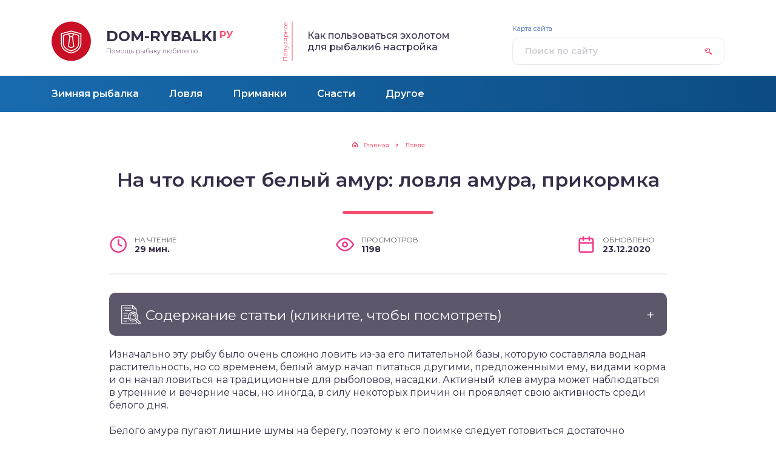

--- FILE ---
content_type: text/html; charset=UTF-8
request_url: https://dom-rybalki.ru/lovlya/na-chto-klyuet-belyj-amur-lovlya-amura-prikormka.html
body_size: 53177
content:
<!DOCTYPE html>
<html lang="ru-RU">
<head>
	<title>На что клюет белый амур: ловля амура, прикормка</title>
	<meta charset="utf-8" />
	<meta http-equiv="X-UA-Compatible" content="IE=edge, chrome=1" />
	<meta name="viewport" content="width=device-width, initial-scale=1.0" />
	
	<meta name='robots' content='index, follow, max-image-preview:large, max-snippet:-1, max-video-preview:-1' />
	<style>img:is([sizes="auto" i], [sizes^="auto," i]) { contain-intrinsic-size: 3000px 1500px }</style>
	
	<!-- This site is optimized with the Yoast SEO plugin v26.8 - https://yoast.com/product/yoast-seo-wordpress/ -->
	<meta name="description" content="Способы ловли белого амура: на поплавочную удочку, на донные снасти фидер. Обзор лучших наживой и приманок. Особенности ловли в разные периоды года." />
	<link rel="canonical" href="https://dom-rybalki.ru/lovlya/na-chto-klyuet-belyj-amur-lovlya-amura-prikormka.html" />
	<meta property="og:locale" content="ru_RU" />
	<meta property="og:type" content="article" />
	<meta property="og:title" content="На что клюет белый амур: ловля амура, прикормка" />
	<meta property="og:description" content="Способы ловли белого амура: на поплавочную удочку, на донные снасти фидер. Обзор лучших наживой и приманок. Особенности ловли в разные периоды года." />
	<meta property="og:url" content="https://dom-rybalki.ru/lovlya/na-chto-klyuet-belyj-amur-lovlya-amura-prikormka.html" />
	<meta property="og:site_name" content="Портал про рыбалку" />
	<meta property="article:published_time" content="2020-12-23T01:10:00+00:00" />
	<meta name="author" content="seowin" />
	<meta name="twitter:card" content="summary_large_image" />
	<meta name="twitter:label1" content="Написано автором" />
	<meta name="twitter:data1" content="seowin" />
	<script type="application/ld+json" class="yoast-schema-graph">{"@context":"https://schema.org","@graph":[{"@type":"Article","@id":"https://dom-rybalki.ru/lovlya/na-chto-klyuet-belyj-amur-lovlya-amura-prikormka.html#article","isPartOf":{"@id":"https://dom-rybalki.ru/lovlya/na-chto-klyuet-belyj-amur-lovlya-amura-prikormka.html"},"author":{"name":"seowin","@id":"https://dom-rybalki.ru/#/schema/person/ee326d90284aca399ad2154c28f6f68d"},"headline":"На что клюет белый амур: ловля амура, прикормка","datePublished":"2020-12-23T01:10:00+00:00","mainEntityOfPage":{"@id":"https://dom-rybalki.ru/lovlya/na-chto-klyuet-belyj-amur-lovlya-amura-prikormka.html"},"wordCount":5208,"commentCount":0,"articleSection":["Ловля"],"inLanguage":"ru-RU","potentialAction":[{"@type":"CommentAction","name":"Comment","target":["https://dom-rybalki.ru/lovlya/na-chto-klyuet-belyj-amur-lovlya-amura-prikormka.html#respond"]}]},{"@type":"WebPage","@id":"https://dom-rybalki.ru/lovlya/na-chto-klyuet-belyj-amur-lovlya-amura-prikormka.html","url":"https://dom-rybalki.ru/lovlya/na-chto-klyuet-belyj-amur-lovlya-amura-prikormka.html","name":"На что клюет белый амур: ловля амура, прикормка","isPartOf":{"@id":"https://dom-rybalki.ru/#website"},"datePublished":"2020-12-23T01:10:00+00:00","author":{"@id":"https://dom-rybalki.ru/#/schema/person/ee326d90284aca399ad2154c28f6f68d"},"description":"Способы ловли белого амура: на поплавочную удочку, на донные снасти фидер. Обзор лучших наживой и приманок. Особенности ловли в разные периоды года.","breadcrumb":{"@id":"https://dom-rybalki.ru/lovlya/na-chto-klyuet-belyj-amur-lovlya-amura-prikormka.html#breadcrumb"},"inLanguage":"ru-RU","potentialAction":[{"@type":"ReadAction","target":["https://dom-rybalki.ru/lovlya/na-chto-klyuet-belyj-amur-lovlya-amura-prikormka.html"]}]},{"@type":"BreadcrumbList","@id":"https://dom-rybalki.ru/lovlya/na-chto-klyuet-belyj-amur-lovlya-amura-prikormka.html#breadcrumb","itemListElement":[{"@type":"ListItem","position":1,"name":"Главная страница","item":"https://dom-rybalki.ru/"},{"@type":"ListItem","position":2,"name":"На что клюет белый амур: ловля амура, прикормка"}]},{"@type":"WebSite","@id":"https://dom-rybalki.ru/#website","url":"https://dom-rybalki.ru/","name":"Портал про рыбалку","description":"Помощь рыбаку любителю","potentialAction":[{"@type":"SearchAction","target":{"@type":"EntryPoint","urlTemplate":"https://dom-rybalki.ru/?s={search_term_string}"},"query-input":{"@type":"PropertyValueSpecification","valueRequired":true,"valueName":"search_term_string"}}],"inLanguage":"ru-RU"},{"@type":"Person","@id":"https://dom-rybalki.ru/#/schema/person/ee326d90284aca399ad2154c28f6f68d","name":"seowin","image":{"@type":"ImageObject","inLanguage":"ru-RU","@id":"https://dom-rybalki.ru/#/schema/person/image/","url":"https://secure.gravatar.com/avatar/ce405225ea301c3b2f2d4120893a77694d9065a57d85e70da11008200689a3bb?s=96&d=mm&r=g","contentUrl":"https://secure.gravatar.com/avatar/ce405225ea301c3b2f2d4120893a77694d9065a57d85e70da11008200689a3bb?s=96&d=mm&r=g","caption":"seowin"},"url":"https://dom-rybalki.ru/author/seowin"}]}</script>
	<!-- / Yoast SEO plugin. -->


<link rel='dns-prefetch' href='//fonts.googleapis.com' />
<link rel='stylesheet' id='wp-block-library-css' href='https://dom-rybalki.ru/wp-includes/css/dist/block-library/style.min.css?ver=6.8.3' type='text/css' media='all' />
<style id='classic-theme-styles-inline-css' type='text/css'>
/*! This file is auto-generated */
.wp-block-button__link{color:#fff;background-color:#32373c;border-radius:9999px;box-shadow:none;text-decoration:none;padding:calc(.667em + 2px) calc(1.333em + 2px);font-size:1.125em}.wp-block-file__button{background:#32373c;color:#fff;text-decoration:none}
</style>
<style id='global-styles-inline-css' type='text/css'>
:root{--wp--preset--aspect-ratio--square: 1;--wp--preset--aspect-ratio--4-3: 4/3;--wp--preset--aspect-ratio--3-4: 3/4;--wp--preset--aspect-ratio--3-2: 3/2;--wp--preset--aspect-ratio--2-3: 2/3;--wp--preset--aspect-ratio--16-9: 16/9;--wp--preset--aspect-ratio--9-16: 9/16;--wp--preset--color--black: #000000;--wp--preset--color--cyan-bluish-gray: #abb8c3;--wp--preset--color--white: #ffffff;--wp--preset--color--pale-pink: #f78da7;--wp--preset--color--vivid-red: #cf2e2e;--wp--preset--color--luminous-vivid-orange: #ff6900;--wp--preset--color--luminous-vivid-amber: #fcb900;--wp--preset--color--light-green-cyan: #7bdcb5;--wp--preset--color--vivid-green-cyan: #00d084;--wp--preset--color--pale-cyan-blue: #8ed1fc;--wp--preset--color--vivid-cyan-blue: #0693e3;--wp--preset--color--vivid-purple: #9b51e0;--wp--preset--gradient--vivid-cyan-blue-to-vivid-purple: linear-gradient(135deg,rgba(6,147,227,1) 0%,rgb(155,81,224) 100%);--wp--preset--gradient--light-green-cyan-to-vivid-green-cyan: linear-gradient(135deg,rgb(122,220,180) 0%,rgb(0,208,130) 100%);--wp--preset--gradient--luminous-vivid-amber-to-luminous-vivid-orange: linear-gradient(135deg,rgba(252,185,0,1) 0%,rgba(255,105,0,1) 100%);--wp--preset--gradient--luminous-vivid-orange-to-vivid-red: linear-gradient(135deg,rgba(255,105,0,1) 0%,rgb(207,46,46) 100%);--wp--preset--gradient--very-light-gray-to-cyan-bluish-gray: linear-gradient(135deg,rgb(238,238,238) 0%,rgb(169,184,195) 100%);--wp--preset--gradient--cool-to-warm-spectrum: linear-gradient(135deg,rgb(74,234,220) 0%,rgb(151,120,209) 20%,rgb(207,42,186) 40%,rgb(238,44,130) 60%,rgb(251,105,98) 80%,rgb(254,248,76) 100%);--wp--preset--gradient--blush-light-purple: linear-gradient(135deg,rgb(255,206,236) 0%,rgb(152,150,240) 100%);--wp--preset--gradient--blush-bordeaux: linear-gradient(135deg,rgb(254,205,165) 0%,rgb(254,45,45) 50%,rgb(107,0,62) 100%);--wp--preset--gradient--luminous-dusk: linear-gradient(135deg,rgb(255,203,112) 0%,rgb(199,81,192) 50%,rgb(65,88,208) 100%);--wp--preset--gradient--pale-ocean: linear-gradient(135deg,rgb(255,245,203) 0%,rgb(182,227,212) 50%,rgb(51,167,181) 100%);--wp--preset--gradient--electric-grass: linear-gradient(135deg,rgb(202,248,128) 0%,rgb(113,206,126) 100%);--wp--preset--gradient--midnight: linear-gradient(135deg,rgb(2,3,129) 0%,rgb(40,116,252) 100%);--wp--preset--font-size--small: 13px;--wp--preset--font-size--medium: 20px;--wp--preset--font-size--large: 36px;--wp--preset--font-size--x-large: 42px;--wp--preset--spacing--20: 0.44rem;--wp--preset--spacing--30: 0.67rem;--wp--preset--spacing--40: 1rem;--wp--preset--spacing--50: 1.5rem;--wp--preset--spacing--60: 2.25rem;--wp--preset--spacing--70: 3.38rem;--wp--preset--spacing--80: 5.06rem;--wp--preset--shadow--natural: 6px 6px 9px rgba(0, 0, 0, 0.2);--wp--preset--shadow--deep: 12px 12px 50px rgba(0, 0, 0, 0.4);--wp--preset--shadow--sharp: 6px 6px 0px rgba(0, 0, 0, 0.2);--wp--preset--shadow--outlined: 6px 6px 0px -3px rgba(255, 255, 255, 1), 6px 6px rgba(0, 0, 0, 1);--wp--preset--shadow--crisp: 6px 6px 0px rgba(0, 0, 0, 1);}:where(.is-layout-flex){gap: 0.5em;}:where(.is-layout-grid){gap: 0.5em;}body .is-layout-flex{display: flex;}.is-layout-flex{flex-wrap: wrap;align-items: center;}.is-layout-flex > :is(*, div){margin: 0;}body .is-layout-grid{display: grid;}.is-layout-grid > :is(*, div){margin: 0;}:where(.wp-block-columns.is-layout-flex){gap: 2em;}:where(.wp-block-columns.is-layout-grid){gap: 2em;}:where(.wp-block-post-template.is-layout-flex){gap: 1.25em;}:where(.wp-block-post-template.is-layout-grid){gap: 1.25em;}.has-black-color{color: var(--wp--preset--color--black) !important;}.has-cyan-bluish-gray-color{color: var(--wp--preset--color--cyan-bluish-gray) !important;}.has-white-color{color: var(--wp--preset--color--white) !important;}.has-pale-pink-color{color: var(--wp--preset--color--pale-pink) !important;}.has-vivid-red-color{color: var(--wp--preset--color--vivid-red) !important;}.has-luminous-vivid-orange-color{color: var(--wp--preset--color--luminous-vivid-orange) !important;}.has-luminous-vivid-amber-color{color: var(--wp--preset--color--luminous-vivid-amber) !important;}.has-light-green-cyan-color{color: var(--wp--preset--color--light-green-cyan) !important;}.has-vivid-green-cyan-color{color: var(--wp--preset--color--vivid-green-cyan) !important;}.has-pale-cyan-blue-color{color: var(--wp--preset--color--pale-cyan-blue) !important;}.has-vivid-cyan-blue-color{color: var(--wp--preset--color--vivid-cyan-blue) !important;}.has-vivid-purple-color{color: var(--wp--preset--color--vivid-purple) !important;}.has-black-background-color{background-color: var(--wp--preset--color--black) !important;}.has-cyan-bluish-gray-background-color{background-color: var(--wp--preset--color--cyan-bluish-gray) !important;}.has-white-background-color{background-color: var(--wp--preset--color--white) !important;}.has-pale-pink-background-color{background-color: var(--wp--preset--color--pale-pink) !important;}.has-vivid-red-background-color{background-color: var(--wp--preset--color--vivid-red) !important;}.has-luminous-vivid-orange-background-color{background-color: var(--wp--preset--color--luminous-vivid-orange) !important;}.has-luminous-vivid-amber-background-color{background-color: var(--wp--preset--color--luminous-vivid-amber) !important;}.has-light-green-cyan-background-color{background-color: var(--wp--preset--color--light-green-cyan) !important;}.has-vivid-green-cyan-background-color{background-color: var(--wp--preset--color--vivid-green-cyan) !important;}.has-pale-cyan-blue-background-color{background-color: var(--wp--preset--color--pale-cyan-blue) !important;}.has-vivid-cyan-blue-background-color{background-color: var(--wp--preset--color--vivid-cyan-blue) !important;}.has-vivid-purple-background-color{background-color: var(--wp--preset--color--vivid-purple) !important;}.has-black-border-color{border-color: var(--wp--preset--color--black) !important;}.has-cyan-bluish-gray-border-color{border-color: var(--wp--preset--color--cyan-bluish-gray) !important;}.has-white-border-color{border-color: var(--wp--preset--color--white) !important;}.has-pale-pink-border-color{border-color: var(--wp--preset--color--pale-pink) !important;}.has-vivid-red-border-color{border-color: var(--wp--preset--color--vivid-red) !important;}.has-luminous-vivid-orange-border-color{border-color: var(--wp--preset--color--luminous-vivid-orange) !important;}.has-luminous-vivid-amber-border-color{border-color: var(--wp--preset--color--luminous-vivid-amber) !important;}.has-light-green-cyan-border-color{border-color: var(--wp--preset--color--light-green-cyan) !important;}.has-vivid-green-cyan-border-color{border-color: var(--wp--preset--color--vivid-green-cyan) !important;}.has-pale-cyan-blue-border-color{border-color: var(--wp--preset--color--pale-cyan-blue) !important;}.has-vivid-cyan-blue-border-color{border-color: var(--wp--preset--color--vivid-cyan-blue) !important;}.has-vivid-purple-border-color{border-color: var(--wp--preset--color--vivid-purple) !important;}.has-vivid-cyan-blue-to-vivid-purple-gradient-background{background: var(--wp--preset--gradient--vivid-cyan-blue-to-vivid-purple) !important;}.has-light-green-cyan-to-vivid-green-cyan-gradient-background{background: var(--wp--preset--gradient--light-green-cyan-to-vivid-green-cyan) !important;}.has-luminous-vivid-amber-to-luminous-vivid-orange-gradient-background{background: var(--wp--preset--gradient--luminous-vivid-amber-to-luminous-vivid-orange) !important;}.has-luminous-vivid-orange-to-vivid-red-gradient-background{background: var(--wp--preset--gradient--luminous-vivid-orange-to-vivid-red) !important;}.has-very-light-gray-to-cyan-bluish-gray-gradient-background{background: var(--wp--preset--gradient--very-light-gray-to-cyan-bluish-gray) !important;}.has-cool-to-warm-spectrum-gradient-background{background: var(--wp--preset--gradient--cool-to-warm-spectrum) !important;}.has-blush-light-purple-gradient-background{background: var(--wp--preset--gradient--blush-light-purple) !important;}.has-blush-bordeaux-gradient-background{background: var(--wp--preset--gradient--blush-bordeaux) !important;}.has-luminous-dusk-gradient-background{background: var(--wp--preset--gradient--luminous-dusk) !important;}.has-pale-ocean-gradient-background{background: var(--wp--preset--gradient--pale-ocean) !important;}.has-electric-grass-gradient-background{background: var(--wp--preset--gradient--electric-grass) !important;}.has-midnight-gradient-background{background: var(--wp--preset--gradient--midnight) !important;}.has-small-font-size{font-size: var(--wp--preset--font-size--small) !important;}.has-medium-font-size{font-size: var(--wp--preset--font-size--medium) !important;}.has-large-font-size{font-size: var(--wp--preset--font-size--large) !important;}.has-x-large-font-size{font-size: var(--wp--preset--font-size--x-large) !important;}
:where(.wp-block-post-template.is-layout-flex){gap: 1.25em;}:where(.wp-block-post-template.is-layout-grid){gap: 1.25em;}
:where(.wp-block-columns.is-layout-flex){gap: 2em;}:where(.wp-block-columns.is-layout-grid){gap: 2em;}
:root :where(.wp-block-pullquote){font-size: 1.5em;line-height: 1.6;}
</style>
<link rel='stylesheet' id='style-autors_webnavoz-css' href='https://dom-rybalki.ru/wp-content/plugins/autors-by-webnavoz/css/autors-style.css?1_602&#038;ver=6.8.3' type='text/css' media='all' />
<link rel='stylesheet' id='contact-form-7-css' href='https://dom-rybalki.ru/wp-content/plugins/contact-form-7/includes/css/styles.css?ver=6.1.4' type='text/css' media='all' />
<link rel='stylesheet' id='style-socialsreit_webnavoz-css' href='https://dom-rybalki.ru/wp-content/plugins/social-by-webnavoz/css/socials_webnavoz-style.css?1_7_0&#038;ver=6.8.3' type='text/css' media='all' />
<link rel='stylesheet' id='google-fonts-css' href='//fonts.googleapis.com/css?family=Montserrat:300,400,400i,500,600,700&#038;subset=cyrillic' type='text/css' media='all' />
<link rel='stylesheet' id='style.css-css' href='https://dom-rybalki.ru/wp-content/themes/design/style.css' type='text/css' media='all' />
<script type="text/javascript" src="https://dom-rybalki.ru/wp-includes/js/jquery/jquery.min.js?ver=3.7.1" id="jquery-core-js"></script>
<script type="text/javascript" src="https://dom-rybalki.ru/wp-includes/js/jquery/jquery-migrate.min.js?ver=3.4.1" id="jquery-migrate-js"></script>
<link rel="https://api.w.org/" href="https://dom-rybalki.ru/wp-json/" /><link rel="alternate" title="JSON" type="application/json" href="https://dom-rybalki.ru/wp-json/wp/v2/posts/4886" /><link rel="alternate" title="oEmbed (JSON)" type="application/json+oembed" href="https://dom-rybalki.ru/wp-json/oembed/1.0/embed?url=https%3A%2F%2Fdom-rybalki.ru%2Flovlya%2Fna-chto-klyuet-belyj-amur-lovlya-amura-prikormka.html" />
<link rel="alternate" title="oEmbed (XML)" type="text/xml+oembed" href="https://dom-rybalki.ru/wp-json/oembed/1.0/embed?url=https%3A%2F%2Fdom-rybalki.ru%2Flovlya%2Fna-chto-klyuet-belyj-amur-lovlya-amura-prikormka.html&#038;format=xml" />
<style type="text/css">#webnavoz_button_style2_main{background-color:#fff}#webnavoz_button_style2_counter{color:rgba(0, 0, 0, 0.84)}#webnavoz_button_style2_up svg{fill:rgba(0, 0, 0, 0.84)}</style><script type="text/javascript">jQuery(document).ready(function($){var webnavoz_button_html='<div id="webnavoz_button_style2_main" class="webnavoz_button_action_up"><div id="webnavoz_button_style2_up"><!DOCTYPE svg PUBLIC "-//W3C//DTD SVG 1.1//EN" "http://www.w3.org/Graphics/SVG/1.1/DTD/svg11.dtd"> <svg version="1.1" id="Capa_1" xmlns="http://www.w3.org/2000/svg" xmlns:xlink="http://www.w3.org/1999/xlink" x="0px" y="0px" width="306px" height="306px" viewBox="0 0 306 306" style="enable-background:new 0 0 306 306;" xml:space="preserve"> <g> <g id="keyboard-arrow-up"> <polygon points="35.7,247.35 153,130.05 270.3,247.35 306,211.65 153,58.65 0,211.65 		"/> </g> </g> <g> </g> <g> </g> <g> </g> <g> </g> <g> </g> <g> </g> <g> </g> <g> </g> <g> </g> <g> </g> <g> </g> <g> </g> <g> </g> <g> </g> <g> </g> </svg> </div><div id="webnavoz_button_style2_counter"><span class="webnavoz_button_action_perc"></span>%</div></div>';$('body').append(webnavoz_button_html);});</script><style>img.lazyload,img.lazyloading{
background-color: rgba(0,0,0,0);

opacity: 0.001; 
}
img.lazyload, img.lazyloaded {
opacity: 1;
-webkit-transition:opacity 300ms;
-moz-transition: opacity 300ms;
-ms-transition: opacity 300ms;
-o-transition: opacity 300ms;
transition: opacity 300ms;
}
iframe.lazyload, iframe.lazyloading{
display: block;
background-color: rgba(0,0,0,0);

}
</style><!--noptimize--><script data-noptimize="" data-wpfc-render="false">
/* <![CDATA[ */
window.fpm_settings = {"timer_text":"\u0417\u0430\u043a\u0440\u044b\u0442\u044c \u0447\u0435\u0440\u0435\u0437","lazyload":"false","threshold":"300","dublicate":"false","rtb":"false","sidebar":"false","selector":".fpm_end","bottom":"10","ajaxUrl":"https:\/\/dom-rybalki.ru\/wp-admin\/admin-ajax.php","ip_to_block":"https:\/\/dom-rybalki.ru\/ip.html","get_ip":"https:\/\/dom-rybalki.ru\/wp-content\/plugins\/flatpm-wp\/ip.php","speed":"300","overlay":"false","locale":"ru","key":"U2R1elQ1TzNENElVcTF6","role":"not_logged_in"};
/* ]]> */
</script>
<!--/noptimize--><!--noptimize-->
<noscript data-noptimize id="fpm_modul">
<style>
html{max-width:100vw}
.fpm-async:not([data-fpm-type="outgoing"]) + .fpm-async:not([data-fpm-type="outgoing"]){display:none}
[data-fpm-type]{background-color:transparent;transition:background-color .2s ease}
[data-fpm-type]{position:relative;overflow:hidden;border-radius:3px;z-index:0}
.fpm-cross{transition:box-shadow .2s ease;position:absolute;top:-0px;right:0;width:34px;height:34px;background:#000000;display:block;cursor:pointer;z-index:99;border:none;padding:0;min-width:0;min-height:0}
.fpm-cross:hover{box-shadow:0 0 0 50px rgba(0,0,0,.2) inset}
.fpm-cross:after,
.fpm-cross:before{transition:transform .3s ease;content:'';display:block;position:absolute;top:0;left:0;right:0;bottom:0;width:calc(34px / 2);height:3px;background:#ffffff;transform-origin:center;transform:rotate(45deg);margin:auto}
.fpm-cross:before{transform:rotate(-45deg)}
.fpm-cross:hover:after{transform:rotate(225deg)}
.fpm-cross:hover:before{transform:rotate(135deg)}
.fpm-timer{position:absolute;top:-0px;right:0;padding:0 15px;color:#ffffff;background:#000000;line-height:34px;height:34px;text-align:center;font-size:14px;z-index:99}
[data-fpm-type="outgoing"].center .fpm-timer,[data-fpm-type="outgoing"].center .fpm-cross{top:0!important}
.fpm-timer span{font-size:16px;font-weight:600}
[data-fpm-type="outgoing"]{transition:transform 300ms ease,opacity 300ms ease,min-width 0s;transition-delay:0s,0s,.3s;position:fixed;min-width:250px!important;z-index:9999;opacity:0;background:#ffffff;pointer-events:none;will-change:transform;overflow:visible;max-width:100vw}
[data-fpm-type="outgoing"]:after{content:'';position:absolute;top:0;left:0;right:0;bottom:0;z-index:1;pointer-events:all}
[data-fpm-type="outgoing"].fpm-show:after{pointer-events:none}


[data-fpm-type="outgoing"] *{max-width:none}

[data-fpm-type="outgoing"].left-top [id*="yandex_rtb_"],
[data-fpm-type="outgoing"].right-top [id*="yandex_rtb_"],
[data-fpm-type="outgoing"].left-center [id*="yandex_rtb_"],
[data-fpm-type="outgoing"].right-center [id*="yandex_rtb_"],
[data-fpm-type="outgoing"].left-bottom [id*="yandex_rtb_"],
[data-fpm-type="outgoing"].right-bottom [id*="yandex_rtb_"]{max-width:336px;min-width:160px}

[data-fpm-type].no-preloader:after,[data-fpm-type].no-preloader:before,
[data-fpm-type="outgoing"]:after,[data-fpm-type="outgoing"]:before{display:none}

[data-fpm-type="outgoing"].fpm-show{opacity:1;pointer-events:all;min-width:0!important}

[data-fpm-type="outgoing"].center{position:fixed;top:50%;left:50%;height:auto;z-index:-2;opacity:0;transform:translateX(-50%) translateY(-50%) scale(.6)}
[data-fpm-type="outgoing"].center.fpm-show{transform:translateX(-50%) translateY(-50%) scale(1);opacity:1}
[data-fpm-type="outgoing"].center.fpm-show{z-index:2000}

[data-fpm-type="outgoing"].left-top{top:0;left:0;transform:translateX(-100%)}
[data-fpm-type="outgoing"].top-center{top:0;left:50%;transform:translateX(-50%) translateY(-100%)}
[data-fpm-type="outgoing"].right-top{top:0;right:0;transform:translateX(100%)}
[data-fpm-type="outgoing"].left-center{top:50%;left:0;transform:translateX(-100%) translateY(-50%)}
[data-fpm-type="outgoing"].right-center{top:50%;right:0;transform:translateX(100%) translateY(-50%)}
[data-fpm-type="outgoing"].left-bottom{bottom:0;left:0;transform:translateX(-100%)}
[data-fpm-type="outgoing"].bottom-center{bottom:0;left:50%;transform:translateX(-50%) translateY(100%)}
[data-fpm-type="outgoing"].right-bottom{bottom:0;right:0;transform:translateX(100%)}
[data-fpm-type="outgoing"].fpm-show.left-center,
[data-fpm-type="outgoing"].fpm-show.right-center{transform:translateX(0) translateY(-50%)}
[data-fpm-type="outgoing"].fpm-show.top-center,
[data-fpm-type="outgoing"].fpm-show.bottom-center{transform:translateX(-50%) translateY(0)}
[data-fpm-type="outgoing"].fpm-show.left-top,
[data-fpm-type="outgoing"].fpm-show.right-top,
[data-fpm-type="outgoing"].fpm-show.left-bottom,
[data-fpm-type="outgoing"].fpm-show.right-bottom{transform:translateX(0)}

.fpm-overlay{position:fixed;width:100%;height:100%;pointer-events:none;top:0;left:0;z-index:1000;opacity:0;background:#0000008a;transition:all 300ms ease;-webkit-backdrop-filter:blur(0px);backdrop-filter:blur(0px)}
[data-fpm-type="outgoing"].center.fpm-show ~ .fpm-overlay{opacity:1;pointer-events:all}
.fpm-fixed{position:fixed;z-index:50}
.fpm-stop{position:relative;z-index:50}
.fpm-preroll{position:relative;overflow:hidden;display:block}
.fpm-preroll.hasIframe{padding-bottom:56.25%;height:0}
.fpm-preroll iframe{display:block;width:100%;height:100%;position:absolute}
.fpm-preroll_flex{display:flex;align-items:center;justify-content:center;position:absolute;top:0;left:0;right:0;bottom:0;background:rgba(0,0,0,.65);opacity:0;transition:opacity .35s ease;z-index:2}
.fpm-preroll_flex.fpm-show{opacity:1}
.fpm-preroll_flex.fpm-hide{pointer-events:none;z-index:-1}
.fpm-preroll_item{position:relative;max-width:calc(100% - 68px);max-height:100%;z-index:-1;pointer-events:none;cursor:default}
.fpm-preroll_flex.fpm-show .fpm-preroll_item{z-index:3;pointer-events:all}
.fpm-preroll_flex .fpm-timer,
.fpm-preroll_flex .fpm-cross{top:10px!important;right:10px!important}
.fpm-preroll_hover{position:absolute;top:0;left:0;right:0;bottom:0;width:100%;height:100%;z-index:2}
.fpm-preroll_flex:not(.fpm-show) .fpm-preroll_hover{cursor:pointer}
.fpm-hoverroll{position:relative;overflow:hidden;display:block}
.fpm-hoverroll_item{position:absolute;bottom:0;left:50%;margin:auto;transform:translateY(100%) translateX(-50%);transition:all 300ms ease;z-index:1000;max-height:100%}

.fpm-preroll_item [id*="yandex_rtb_"],
.fpm-hoverroll_item [id*="yandex_rtb_"]{min-width:160px}

.fpm-hoverroll:hover .fpm-hoverroll_item:not(.fpm-hide){transform:translateY(0) translateX(-50%)}
.fpm-slider{display:grid}
.fpm-slider > *{grid-area:1/1;margin:auto;opacity:0;transform:translateX(200px);transition:all 420ms ease;pointer-events:none;width:100%;z-index:0}
.fpm-slider > *.fpm-hide{transform:translateX(-100px)!important;opacity:0!important;z-index:0!important}
.fpm-slider > *.fpm-show{transform:translateX(0);pointer-events:all;opacity:1;z-index:1}
.fpm-slider .fpm-timeline{width:100%;height:2px;background:#f6f5ff;position:relative}
.fpm-slider .fpm-timeline:after{content:'';position:absolute;background:#d5ceff;height:100%;transition:all 300ms ease;width:0}
.fpm-slider > *.fpm-show .fpm-timeline:after{animation:timeline var(--duration) ease}
.fpm-slider > *:hover .fpm-timeline:after{animation:timeline-hover}
.fpm-slider > *:after{content:'';position:absolute;top:0;left:0;right:0;bottom:0;z-index:1;pointer-events:all}
.fpm-slider > *.fpm-show:after{pointer-events:none}
@keyframes timeline-hover{}
@keyframes timeline{0% {width:0}100% {width:100%}}
.fpm-interscroller-wrapper{position:relative;width:100%;max-width:100%;height:var(--height)}
.fpm-interscroller{position:absolute;top:0;left:0;width:100%;height:100%;clip:rect(0,auto,auto,0);background:var(--background)}
.fpm-interscroller + div{position:absolute;bottom:0;left:0;right:0;top:0;margin:auto;display:block;height:1px}
.fpm-interscroller-inner{position:fixed;top:50%;transform:translate(0,-50%);max-width:100%;display:flex;justify-content:center;align-items:center;width:var(--width)}
.fpm-interscroller-inner > div{min-width:100px;min-height:100px}
.fpm-interscroller-text{position:absolute;text-align:center;padding:10px;background:var(--background);color:var(--color);font-size:14px;z-index:1;line-height:1.4}
.fpm-interscroller-text.top{top:0;left:0;right:0}
.fpm-interscroller-text.bottom{bottom:0;left:0;right:0}
</style>
</noscript>
<!--/noptimize-->


<!--noptimize-->
<script data-noptimize="" data-wpfc-render="false">
/* <![CDATA[ */
fpm_settings.selector="true"===fpm_settings.sidebar?fpm_settings.selector:".fpm_end",!NodeList.prototype.forEach&&Array.prototype.forEach&&(NodeList.prototype.forEach=Array.prototype.forEach),window.yaContextCb=window.yaContextCb||[],window.fpm_shuffleArray=function(e){for(var t=e.length-1;0<t;t--){var n=Math.floor(Math.random()*(t+1)),r=e[t];e[t]=e[n],e[n]=r}return e},window.fpm_queryAll=function(t,e,n){try{n="true"===(n=n||"true");var r=!1;["!>","!","!^","!~","!+",":after(",":after-sibling(",":before(",":before-sibling(",":contains(",":icontains(",":starts-with(",":istarts-with(",":ends-with(",":iends-with(",":first(",":has(",":has-sibling("].forEach(function(e){t.includes(e)&&(r=!0)});var o=[];if(r){if(!e)return[];for(var i=document.evaluate(e,document,null,XPathResult.ORDERED_NODE_SNAPSHOT_TYPE,null),a=0,s=i.snapshotLength;a<s;a++)o.push(i.snapshotItem(a))}else o=Array.from(document.querySelectorAll(t));return n||(o=o.filter(function(e){return fpm_user.until_child.includes(e)})),o}catch(e){return fpm_user.debug&&console.log(e),[]}},window.fpm_debug=function(e,t){fpm_user.debug&&(t=t||"the reason is not established",console.log("%cID: "+e,"color: white; background: #ec5555"),console.log("URL: "+window.fpm_settings.ajaxUrl.replace("admin-ajax.php","")+"admin.php?page=fpm_blocks&id="+e),console.log("Reason: "+t),console.log("=".repeat(27)))},window.fpm_ipv6Normalize=function(e){var t=(e=e.toLowerCase()).split(/\:\:/g);if(2<t.length)return!1;var n=[];if(1===t.length){if(8!==(n=e.split(/\:/g)).length)return!1}else if(2===t.length){var e=t[0],t=t[1],r=e.split(/\:/g),o=t.split(/\:/g);for(i in r)n[i]=r[i];for(var i=o.length;0<i;--i)n[7-(o.length-i)]=o[i-1]}for(i=0;i<8;++i)void 0===n[i]&&(n[i]="0000"),n[i]=fpm_ipv6LeftPad(n[i],"0",4);return n.join(":")},window.fpm_ipv6LeftPad=function(e,t,n){n=t.repeat(n);return e.length<n.length&&(e=n.substring(0,n.length-e.length)+e),e},window.fpm_ipToInt=function(e){var t=[];return e.includes(":")?(fpm_ipv6Normalize(e).split(":").forEach(function(e){t.push(parseInt(e,16).toString(2).padStart(16,"0"))}),"function"==typeof window.BigInt&&BigInt(t.join(""),2)):(e.split(".").forEach(function(e){t.push(e.padStart(3,"0"))}),parseInt(t.join("")))},window.fpm_request_ip_api=function(){var e=new Promise(function(e,t){var n=new XMLHttpRequest;n.onreadystatechange=function(){n.readyState==XMLHttpRequest.DONE&&e(n.responseText)},n.open("GET","https://ip.mehanoid.pro/?lang="+fpm_settings.locale,!0),n.send()}),t=new Promise(function(e,t){var n=new XMLHttpRequest;n.onreadystatechange=function(){n.readyState==XMLHttpRequest.DONE&&(200==n.status?e(n.responseText):t({url:fpm_settings.ip_to_block,status:n.status,statusText:n.statusText}))},n.open("GET",fpm_settings.ip_to_block,!0),n.send()});Promise.all([e,t]).then(function(e){var t=JSON.parse(e[0]),n=e[1].split("\n").filter(Boolean);fpm_body.classList.remove("fpm_geo"),fpm_user.ccode=t.countryCode.toLowerCase(),fpm_user.country=t.country.toLowerCase(),fpm_user.city=t.city.toLowerCase(),fpm_user.isp=t.isp.toLowerCase(),fpm_setCookie("fpm_ccode",fpm_user.ccode),fpm_setCookie("fpm_country",fpm_user.country),fpm_setCookie("fpm_city",fpm_user.city),fpm_setCookie("fpm_isp",fpm_user.isp),fpm_user.ip="true",0<n.length?new Promise(function(e,t){var n=new XMLHttpRequest;n.onreadystatechange=function(){n.readyState==XMLHttpRequest.DONE&&(200==n.status?e(n.responseText):t({url:fpm_settings.get_ip,status:n.status,statusText:n.statusText}))},n.open("GET",fpm_settings.get_ip,!0),n.send()}).then(function(r){r=fpm_ipToInt(r),n.find(function(e){if(e.includes("-")){var t=e.split("-"),n=fpm_ipToInt(t[0].trim()),t=fpm_ipToInt(t[1].trim());if(r<=t&&n<=r)return fpm_user.ip="false",!0}else if(fpm_ipToInt(e.trim())==r)return fpm_user.ip="false",!0;return!1}),fpm_user.testcook&&fpm_setCookie("fpm_ip",fpm_user.ip),fpm_async_then("ip_api")}):(fpm_user.testcook&&fpm_setCookie("fpm_ip",fpm_user.ip),fpm_async_then("ip_api"))})},window.fpm_on=function(e,t,n,r,o){o=o||!1,e.addEventListener(t,function(e){for(var t=e.target;t&&t!==this;)t.matches(n)&&r.call(t,e),t=t.parentNode},{once:o})},window.fpm_contentsUnwrap=function(e){for(var t=e.parentNode;e.firstChild;)t.insertBefore(e.firstChild,e);t.removeChild(e)},window.fpm_wrap=function(e,t){e.parentNode.insertBefore(t,e),t.appendChild(e)},window.fpm_until=function(e,t,n,r){r=r||"nextElementSibling";var o=[];if(!e)return o;for(o.push(e),e=e[r];e&&(o.push(e),!e.matches(t));)e=(n&&e.matches(n),e[r]);return o},window.fpm_findSelector=function(e,t){var n=[];return t&&(e=e||[]).forEach(function(e){e.matches(t)&&n.push(e);e=e.querySelectorAll(t);e&&0<e.length&&(n=n.concat([...e]))}),n},window.fpm_toNodeList=function(e){var t=document.createDocumentFragment();return e.forEach(function(e){t.appendChild(e.cloneNode())}),t},window.fpm_jsonp=function(e,t){var n="jsonp_callback_"+Math.round(1e5*Math.random());window[n]=function(e){delete window[n],fpm_body.removeChild(r),t(e)};var r=document.createElement("script");r.src=e+(0<=e.indexOf("?")?"&":"?")+"callback="+n,fpm_body.appendChild(r)},window.flatPM_serialize=function(e,t){var n,r,o,i=[];for(n in e)e.hasOwnProperty(n)&&(r=t?t+"["+n+"]":n,o=e[n],i.push(null!==o&&"object"==typeof o?flatPM_serialize(o,r):encodeURIComponent(r)+"="+encodeURIComponent(o)));return i.join("&")},document.write=function(e){var t=document.createElement("div");document.currentScript.insertAdjacentElement("afterend",t),fpm_setHTML(t,e),fpm_stack_scripts.block||(fpm_stack_scripts.block=!0,fpm_setSCRIPT()),fpm_contentsUnwrap(t)},window.fpm_sticky=function(e,a,t){var s=e,l=null,d=t=t||0;function n(){if(null==l){for(var e=getComputedStyle(s,""),t="",n=0;n<e.length;n++)0!=e[n].indexOf("overflow")&&0!=e[n].indexOf("padding")&&0!=e[n].indexOf("border")&&0!=e[n].indexOf("outline")&&0!=e[n].indexOf("box-shadow")&&0!=e[n].indexOf("background")||(t+=e[n]+": "+e.getPropertyValue(e[n])+"; ");(l=document.createElement("div")).style.cssText=t+" box-sizing: border-box; width: "+s.offsetWidth+"px;",s.insertBefore(l,s.firstChild);for(var r=s.childNodes.length,n=1;n<r;n++)l.appendChild(s.childNodes[1]);s.style.padding="0",s.style.border="0"}s.style.height=l.getBoundingClientRect().height+"px";var o=s.getBoundingClientRect(),i=Math.round(o.top+l.getBoundingClientRect().height-a.getBoundingClientRect().bottom);o.top-d<=0?o.top-d<=i?(l.className=fpm_attr.stop,l.style.top=-i+"px"):(l.className=fpm_attr.fixed,l.style.top=d+"px"):(l.className="",l.style.top=""),window.addEventListener("resize",function(){s.children[0].style.width=getComputedStyle(s,"").width},!1)}window.addEventListener("scroll",n,!1),fpm_body.addEventListener("scroll",n,!1),n()},window.fpm_addDays=function(e,t){var n=60*e.getTimezoneOffset()*1e3,r=e.getTime(),e=new Date;return r+=864e5*t,e.setTime(r),n!=(t=60*e.getTimezoneOffset()*1e3)&&(r+=t-n,e.setTime(r)),e},window.fpm_adbDetect=function(){var e=document.createElement("div");e.id="yandex_rtb_",e.classList.add("adsbygoogle"),e.setAttribute("data-tag","flat_pm"),e.style="position:absolute;left:-9999px;top:-9999px",e.innerHTML="Adblock<br>detector",fpm_body.insertAdjacentElement("afterbegin",e);var t=document.querySelector('#yandex_rtb_.adsbygoogle[data-tag="flat_pm"]');if(!t)return!0;t=t.currentStyle||window.getComputedStyle(t,""),t=parseInt(t.height);return e.remove(),!(!isNaN(t)&&0!=t)},window.fpm_setCookie=function(e,t,n){var r,o=(n=n||{path:"/"}).expires;"number"==typeof o&&o&&((r=new Date).setTime(r.getTime()+1e3*o),o=n.expires=r),o&&o.toUTCString&&(n.expires=o.toUTCString());var i,a=e+"="+(t=encodeURIComponent(t));for(i in n){a+="; "+i;var s=n[i];!0!==s&&(a+="="+s)}document.cookie=a},window.fpm_getCookie=function(n){var e=document.cookie.split("; ").reduce(function(e,t){t=t.split("=");return t[0]===n?decodeURIComponent(t[1]):e},"");return""!=e?e:void 0},window.flatPM_testCookie=function(){var e="test_56445";try{return localStorage.setItem(e,e),localStorage.removeItem(e),!0}catch(e){return!1}},window.fpm_randomString=function(e){for(var t="",n="abcdefghijklmnopqrstuvwxyz",r=n.length,o=0;o<e;o++)t+=n.charAt(Math.floor(Math.random()*r));return t},window.fpm_randomProperty=function(e){e=Object.keys(e);return e[Math.floor(Math.random()*e.length)]},window.fpm_random=function(e,t){return Math.floor(Math.random()*(t-e+1))+e},window.flatPM_sanitizeUrlParams=function(e){return e&&["__proto__","constructor","prototype"].includes(e.toLowerCase())?e.toUpperCase():e},window.fpm_getUrlParams=function(e){var t={};e=e||window.location.href;e=(e=flatPM_sanitizeUrlParams(e))?e.split("?")[1]:window.location.search.slice(1);if(e)for(var n=(e=e.split("#")[0]).split("&"),r=0;r<n.length;r++){var o,i=n[r].split("="),a=i[0],s=void 0===i[1]||i[1],a=a.toLowerCase();"string"==typeof s&&(s=s.toLowerCase()),a.match(/\[(\d+)?\]$/)?(t[o=a.replace(/\[(\d+)?\]/,"")]||(t[o]=[]),a.match(/\[\d+\]$/)?(i=/\[(\d+)\]/.exec(a)[1],t[o][i]=s):t[o].push(s)):t[a]?(t[a]&&"string"==typeof t[a]&&(t[a]=[t[a]]),t[a].push(s)):t[a]=s}return t},window.fpm_dynamicInterval=function(e,t,n,r,o){t.autorefresh&&"0"!==t.autorefresh&&setTimeout(function(){e.innerHTML="",r<=++o&&(o=0),t=n[o],fpm_pre_setHTML(e,t.code),fpm_dynamicInterval(e,t,n,r,o)},1e3*t.autorefresh)},flatPM_testCookie()&&fpm_setCookie("fpm_visit",(parseInt(fpm_getCookie("fpm_visit"))||0)+1),window.fpm_stack_scripts={scripts:[],block:!1},window.fpm_base64test=/^([0-9a-zA-Z+/]{4})*(([0-9a-zA-Z+/]{2}==)|([0-9a-zA-Z+/]{3}=))?$/,window.fpm_then={ip_api:[],load:[]},window.fpm_titles="h1,h2,h3,h4,h5,h6",window.fpm_date=new Date,window.fpm_dateYear=fpm_date.getFullYear(),window.fpm_dateMonth=2==(fpm_date.getMonth()+1+"").length?fpm_date.getMonth()+1:"0"+(fpm_date.getMonth()+1),window.fpm_dateWeek=0===fpm_date.getDay()?6:fpm_date.getDay()-1,window.fpm_dateUTCWeek=0===fpm_date.getUTCDay()?6:fpm_date.getUTCDay()-1,window.fpm_dateDay=2==(fpm_date.getDate()+"").length?fpm_date.getDate():"0"+fpm_date.getDate(),window.fpm_dateHours=2==(fpm_date.getHours()+"").length?fpm_date.getHours():"0"+fpm_date.getHours(),window.fpm_dateUTCHours=fpm_date.getUTCHours(),window.fpm_dateMinutes=2==(fpm_date.getMinutes()+"").length?fpm_date.getMinutes():"0"+fpm_date.getMinutes(),window.fpm_increment={};var prop,fpm_modul=fpm_queryAll("noscript#fpm_modul"),fpm_modul_text="";for(prop in 0<fpm_modul.length&&(fpm_modul_text=fpm_modul[0].outerText,fpm_modul[0].remove()),window.fpm_attr={id:"",type:"",inner:"",status:"",async:"",modal:"",overlay:"",timer:"",cross:"",close_event:"",out:"",fixed:"",stop:"",preroll:"",hoverroll:"",show:"",hide:"",done:"",slider:"",timeline:"",interscroller:""},fpm_modul_text=(fpm_modul_text=fpm_modul_text.replace("<style>","")).replace("</style>",""),fpm_attr){fpm_attr[prop]=fpm_randomString(10);var regex=new RegExp("fpm-"+prop,"g"),fpm_modul_text=fpm_modul_text.replace(regex,fpm_attr[prop])}document.head.insertAdjacentHTML("beforeend","<style>"+fpm_modul_text+"</style>"),window.fpm_user={init:function(){window.fpm_body=window.fpm_body||document.querySelector("body"),this.fpm_end=document.querySelectorAll(".fpm_end"),this.fpm_end=this.fpm_end[this.fpm_end.length-1],this.fpm_start=document.querySelector(".fpm_start"),this.testcook=flatPM_testCookie(),this.browser=this.searchString(this.dataBrowser)||!1,this.os=this.searchString(this.dataOS)||!1,this.referer=this.cookieReferer(),this.winwidth=window.innerWidth,this.date=fpm_dateYear+"-"+fpm_dateMonth+"-"+fpm_dateDay,this.time=fpm_dateHours+":"+fpm_dateMinutes,this.adb=fpm_adbDetect(),this.until=fpm_until(this.fpm_start,".fpm_end"),this.textlen=this.until.map(function(e){return e.outerText}).join().replace(/(\s)+/g,"").length,this.titlelen=fpm_toNodeList(this.until).querySelectorAll(fpm_titles).length,this.country=this.cookieData("country").toLowerCase(),this.city=this.cookieData("city").toLowerCase(),this.ccode=this.cookieData("ccode").toLowerCase(),this.isp=this.cookieData("isp").toLowerCase(),this.ip=this.cookieData("ip").toLowerCase(),this.agent=navigator.userAgent,this.language=navigator.languages&&navigator.languages.length?navigator.languages[0]:navigator.userLanguage||navigator.language,this.until_child=this.until.map(function(e){return[e,Array.from(e.querySelectorAll("*"))]}).flat(1/0),this.debug=fpm_getUrlParams()["fpm-debug"],this.color_scheme=window.matchMedia&&window.matchMedia("(prefers-color-scheme: dark)").matches?"dark":"light"},cookieReferer:function(){return parent!==window?"///:iframe":fpm_user.testcook?(void 0===fpm_getCookie("fpm_referer")&&fpm_setCookie("fpm_referer",""!=document.referrer?document.referrer:"///:direct"),fpm_getCookie("fpm_referer")):""!=document.referrer?document.referrer:"///:direct"},cookieData:function(e){return fpm_user.testcook&&void 0!==fpm_getCookie("fpm_"+e)?fpm_getCookie("fpm_"+e):""},searchString:function(e){for(var t=e.length,n=0;n<t;n++){var r=e[n].str;if(r&&e[n].subStr.test(r))return e[n].id}},dataBrowser:[{str:navigator.userAgent,subStr:/YaBrowser/,id:"YaBrowser"},{str:navigator.vendor,subStr:/Apple/,id:"Safari"},{str:navigator.userAgent,subStr:/OPR/,id:"Opera"},{str:navigator.userAgent,subStr:/Firefox/,id:"Firefox"},{str:navigator.userAgent,subStr:/Edge/,id:"Edge"},{str:navigator.userAgent,subStr:/Chrome/,id:"Chrome"}],dataOS:[{str:navigator.platform,subStr:/Win/,id:"Windows"},{str:navigator.platform,subStr:/Mac/,id:"Mac"},{str:navigator.platform,subStr:/(iPhone|iPad|iPod)/,id:"iPhone"},{str:navigator.platform,subStr:/Linux/,id:"Linux"}]},window.fpm_offsetTop_with_exeptions=function(r,o){return r=r||"",o=o||"",window.exeptions_offsetTop=window.exeptions_offsetTop||[],window.exeptions_offsetTop[r]||(window.exeptions_offsetTop[r]=fpm_user.until.map(function(e){var t=Array.from(e.querySelectorAll("*")),n=[];return""!=r&&(n=fpm_queryAll(r,o,"false"),t=t.filter(function(e){return!n.includes(e)})),[e,t]}).flat(1/0).map(function(e){return{el:e,offset:Math.round(e.getBoundingClientRect().top-fpm_user.fpm_start.getBoundingClientRect().top)}}),window.exeptions_offsetTop[r])},window.fpm_textLength_with_exeptions=function(i,a){if(i=i||"",a=a||"",window.exeptions_textLength=window.exeptions_textLength||[],window.exeptions_textLength[i])return window.exeptions_textLength[i];var s=0;return window.exeptions_textLength[i]=fpm_user.until.map(function(e){if("SCRIPT"==e.tagName)return[];var t=Array.from(e.querySelectorAll("*")),n=[];""!=i&&(n=fpm_queryAll(i,a,"false"),t=t.filter(function(e){return!n.includes(e)}));var r=0,o=e.outerText.replace(/(\s)+/g,"").length;return 0<t.length&&t.forEach(function(e){var t;void 0!==e.outerText&&"SCRIPT"!=e.tagName&&(t=e.outerText.replace(/(\s)+/g,"").length,r+=t,s+=t),e.fpm_textLength=s}),s+=o-r,e.fpm_textLength=s,[e,t]}).flat(1/0),window.exeptions_textLength[i]},void 0!==fpm_getUrlParams().utm_referrer&&(fpm_setCookie("fpm_referer",fpm_getUrlParams().utm_referrer),fpm_user.referer=fpm_getUrlParams().utm_referrer),window.fpm_async_then=function(e){var t=fpm_then[e].length;if(0!=t)for(var n=0;n<t;n++){var r=fpm_then[e][n];fpm_next(r)}else fpm_then[e]=[]},window.flatPM_persentWrapper=function(e,n,t){var r=0,o=!1;return e.forEach(function(e){var t=e.outerText.replace(/(\s)+/g,"");r<n&&(r+=t.length,o=e)}),o},window.fpm_textLength_between=function(e,t,n){var r=e,o=0,i=e.outerText.length,a="data-"+fpm_attr.id;(n=n||!1)&&(o=e.outerText.length,i=0);e:do{for(var s=e;null!==s.previousElementSibling;){if((s=s.previousElementSibling).hasAttribute(a))break e;if(s.previousElementSibling===fpm_user.fpm_start){o=1e8;break e}if(0<(l=s.querySelectorAll("[data-"+fpm_attr.id+"]")).length){l=l[l.length-1];do{for(;null!==l.nextElementSibling;)o+=(l=l.nextElementSibling).outerText.length}while((l=l.parentNode)!==s);break}if(t<=(o+=s.outerText.length))break e}}while(e=e.parentNode,e!==fpm_user.fpm_start.parentNode);e=r;e:do{for(var l,s=e;null!==s.nextElementSibling;){if((s=s.nextElementSibling).hasAttribute(a))break e;if(s.nextElementSibling===fpm_user.fpm_end){i=1e8;break e}if(0<(l=s.querySelectorAll("[data-"+fpm_attr.id+"]")).length){l=l[0];do{for(;null!==l.previousElementSibling;)i+=(l=l.previousElementSibling).outerText.length}while((l=l.parentNode)!==s);break}if(t<=(i+=s.outerText.length))break e}}while(e=e.parentNode,e!==fpm_user.fpm_start.parentNode);return t<=o&&t<=i},window.fpm_interscroller_resize=function(){document.querySelectorAll("."+fpm_attr.interscroller+"-inner").forEach(function(e){e.style.setProperty("--width",e.parentNode.getBoundingClientRect().width+"px")})},window.addEventListener("resize",fpm_interscroller_resize),window.fpm_getScrollbarWidth=function(){var e=document.createElement("div");e.style.visibility="hidden",e.style.overflow="scroll",e.style.msOverflowStyle="scrollbar",document.body.appendChild(e);var t=document.createElement("div");e.appendChild(t);t=e.offsetWidth-t.offsetWidth;return e.parentNode.removeChild(e),t},window.fpm_interscrollerObserver=function(e,t){t=t||3;var n,r=parseInt(window.getComputedStyle(document.body,null).getPropertyValue("padding-right")),o=e.querySelectorAll("span.timer");function i(){return 85<100/window.innerHeight*e.getBoundingClientRect().height?e.getBoundingClientRect().bottom-document.querySelector("html").getBoundingClientRect().top-window.innerHeight:e.getBoundingClientRect().bottom-document.querySelector("html").getBoundingClientRect().top+(window.innerHeight-e.getBoundingClientRect().height)/2-window.innerHeight}document.body.style.overflow="hidden",document.body.style.paddingRight=r+fpm_getScrollbarWidth()+"px",window.scrollTo({top:i(),left:0,behavior:"smooth"}),n=setInterval(function(){window.scrollTo({top:i(),left:0,behavior:"smooth"})},100);var a=setInterval(function(){t--,o.forEach(function(e){e.innerHTML=t}),t<=0&&(document.body.style.overflow="auto",document.body.style.paddingRight=r+"px",o.forEach(function(e){e.remove()}),clearInterval(n),clearInterval(a))},1e3)},window.fpm_render_pixel_ads=function(e,t){t.xpath=t.xpath||"";var n,r,o,i,a=fpm_user.fpm_end.getBoundingClientRect().top-fpm_user.fpm_start.getBoundingClientRect().top,s=fpm_offsetTop_with_exeptions(t.exclude,t.xpath);if((t.n=t.n&&0!=t.n?t.n:1,["percent_once","px_once","center"].includes(t.type)&&("percent_once"===t.type&&(r=Math.round(window.innerHeight/100*t.n)),"px_once"===t.type&&(r=+t.n),"center"===t.type&&(r=a/2),r<(i=200+a)&&(f=[...s].sort((e,t)=>Math.abs(r-e.offset)-Math.abs(r-t.offset)),o=s.find(function(e){return e.offset===f[0].offset}).el,t.m?(t.m=+t.m,fpm_textLength_between(o,t.m)&&o.insertAdjacentElement("beforebegin",e)):o.insertAdjacentElement("beforebegin",e))),["percent_iterable","px_iterable"].includes(t.type))&&("percent_iterable"===t.type&&(r=Math.round(window.innerHeight/100*t.n),n=t.start?Math.round(window.innerHeight/100*t.start):r),"px_iterable"===t.type&&(r=+t.n,n=t.start?+t.start:r),r<(i=200+a))){var l=i;t.max&&(l=Math.min(i,r*t.max+n));for(var d=n;d<l;){var f=[...s].sort((e,t)=>Math.abs(d-e.offset)-Math.abs(d-t.offset));o=s.find(function(e){return e.offset===f[0].offset}).el,t.m?(t.m=+t.m,fpm_textLength_between(o,t.m)&&o.insertAdjacentElement("beforebegin",e.cloneNode())):o.insertAdjacentElement("beforebegin",e.cloneNode()),d+=r}}},window.fpm_cross_timer=function(t,n,r){var e,o=null!==r.querySelector("."+fpm_attr.cross),i=null!==r.querySelector("."+fpm_attr.timer);"true"===n.cross&&((e=document.createElement("div")).classList.add(fpm_attr.cross),e.addEventListener("click",function(e){e.preventDefault(),fpm_close_event(t,n,r),r.classList.add(fpm_attr.hide),fpm_setCookie("fpm_outgoing_"+t.id,"true")})),n.timeout=parseInt(n.timeout)||0;var a,s,l,d=n.cross_offset&&"true"===n.cross_offset?r.firstChild:r;"true"===n.timer&&0<n.timeout?((a=document.createElement("div")).classList.add(fpm_attr.timer),a.innerHTML=fpm_settings.timer_text+" <span>"+n.timeout+"</span>",s=a.querySelector("span"),i||d.appendChild(a),l=setInterval(function(){s.innerHTML=--n.timeout,n.timeout<=0&&(clearInterval(l),a.remove(),"true"===n.cross?o||d.appendChild(e):(fpm_close_event(t,n,r),r.classList.add(fpm_attr.hide)))},1e3)):"true"!==n.cross||o||d.appendChild(e)},window.fpm_close_event=function(e,t,n){n.classList.remove(fpm_attr.show),n.classList.contains("center")||setTimeout(function(){n.remove()},+fpm_settings.speed+100),t.again&&"true"===t.again&&(window.fpm_outgoing_counter=window.fpm_outgoing_counter||[],window.fpm_outgoing_counter[e.id]=window.fpm_outgoing_counter[e.id]||0,(!t.count||window.fpm_outgoing_counter[e.id]<t.count)&&setTimeout(function(){delete e.view.pixels,delete e.view.symbols,delete e.view.once,delete e.view.iterable,delete e.view.preroll,delete e.view.hoverroll,fpm_setWrap(e,!0),fpm_next(e)},t.interval?1e3*t.interval:0),window.fpm_outgoing_counter[e.id]++)},window.fpm_setWrap=function(a,e){e=e||!1;try{if(!e){var t,n,r=[],o=a.html.block,i=0,s=[];for(t in o)if((!o[t].minwidth||o[t].minwidth<=fpm_user.winwidth)&&(!o[t].maxwidth||o[t].maxwidth>=fpm_user.winwidth)){o[t].abgroup||(o[t].abgroup="0"),r[o[t].abgroup]||(r[o[t].abgroup]=[]);var l,d=fpm_user.adb&&(""!==o[t].adb.code||"true"!==fpm_settings.dublicate&&"footer"!==a.id&&"header"!==a.id)?o[t].adb:o[t].html;for(l in fpm_base64test.test(d.code)&&(d.code=decodeURIComponent(escape(atob(d.code)))),d.code=d.code.trim(),fpm_attr){var f=new RegExp("fpm-"+l,"g");fpm_modul_text=fpm_modul_text.replace(f,fpm_attr[l])}d.code&&r[o[t].abgroup].push(d)}for(n in r)0==r[n].length&&delete r[n];if(0==Object.keys(r).length)return void fpm_debug(a.id,"screen resolution");for(n in delete a.html.block,r)if("0"===n)for(var p in r[n])r[n][p].minheight&&(i+=+r[n][p].minheight);else s[n]=fpm_randomProperty(r[n]),i+=+r[n][s[n]].minheight;a.html.groups=r,a.html.start=s}var m=document.createElement("div");(a.user.geo||a.user.ip||a.user.isp)&&m.classList.add(fpm_attr.async),m.setAttribute("data-"+fpm_attr.id,a.id),m.setAttribute("data-"+fpm_attr.status,"processing"),m.style.minHeight=i+"px";var c=a.view.pixels;c&&null!==fpm_user.fpm_end&&null!==fpm_user.fpm_start&&((x=m.cloneNode()).setAttribute("data-"+fpm_attr.type,"pixels"),"processing"==document.readyState?document.addEventListener("load",function(){fpm_then.load.push(a),fpm_render_pixel_ads(x,c),fpm_async_then("load")}):fpm_render_pixel_ads(x,c));var u=a.view.symbols;if(u&&null!==fpm_user.fpm_end&&null!==fpm_user.fpm_start){(x=m.cloneNode()).setAttribute("data-"+fpm_attr.type,"symbols"),u.xpath=u.xpath||"";var _,h,g=fpm_textLength_with_exeptions(u.exclude,u.xpath);if(u.n=u.n&&0!=u.n?u.n:1,["percent_once","symbol_once","center"].includes(u.type)&&("percent_once"===u.type&&(_=Math.round(fpm_user.textlen/100*u.n)),"symbol_once"===u.type&&(_=+u.n),"center"===u.type&&(_=fpm_user.textlen/2),w=fpm_user.textlen+100,_<w?(y=[...g].sort((e,t)=>Math.abs(_-e.fpm_textLength)-Math.abs(_-t.fpm_textLength)),h=g.find(function(e){return e.fpm_textLength===y[0].fpm_textLength}),u.m?(u.m=+u.m,fpm_textLength_between(h,u.m,!0)&&h.insertAdjacentElement("afterend",x)):h.insertAdjacentElement("afterend",x)):fpm_debug(a.id,"symbols offset")),["percent_iterable","symbol_iterable"].includes(u.type)){"percent_iterable"===u.type&&(_=Math.round(fpm_user.textlen/100*u.n),s=u.start?Math.round(fpm_user.textlen/100*u.start):_),"symbol_iterable"===u.type&&(_=+u.n,s=u.start?+u.start:_);var w=fpm_user.textlen+100;if(_<w){var v=w;u.max&&(v=Math.min(w,_*u.max+s));for(var b=s;b<v;){var y=[...g].sort((e,t)=>Math.abs(b-e.fpm_textLength)-Math.abs(b-t.fpm_textLength));h=g.find(function(e){return e.fpm_textLength===y[0].fpm_textLength}),u.m?(u.m=+u.m,fpm_textLength_between(h,u.m,!0)&&h.insertAdjacentElement("afterend",x.cloneNode())):h.insertAdjacentElement("afterend",x.cloneNode()),b+=_}}else fpm_debug(a.id,"symbols offset")}}w=a.view.once;w&&((x=m.cloneNode()).setAttribute("data-"+fpm_attr.type,"once"),C=fpm_queryAll(w.selector,w.xpath,w.document),w.n=+w.n||1,C.length>=w.n?("bottom"===w.derection&&C.reverse(),E="beforebegin","prepend"===w.insert_type&&(E="afterbegin"),"append"===w.insert_type&&(E="beforeend"),"after"===w.insert_type&&(E="afterend"),C[w.n-1].insertAdjacentElement(E,x)):fpm_debug(a.id,"once can't find element"));var x,L=a.view.iterable;if(L){(x=m.cloneNode()).setAttribute("data-"+fpm_attr.type,"iterable");var C=fpm_queryAll(L.selector,L.xpath,L.document);if(L.n=+L.n||1,L.start=+L.start||L.n,C.length>=L.n+L.start-1){"bottom"===L.derection&&C.reverse();var E="beforebegin";"prepend"===L.insert_type&&(E="afterbegin"),"append"===L.insert_type&&(E="beforeend"),"after"===L.insert_type&&(E="afterend");v=C.length;L.max&&(v=Math.min(C.length,L.n*L.max+L.start-L.n));for(b=L.start-1;b<v;b++)(b+1-L.start+L.n)%L.n==0&&C[b].insertAdjacentElement(E,x.cloneNode())}else fpm_debug(a.id,"iterable can't find element")}var T=a.view.outgoing;T&&("true"===T.cookie||"true"!==fpm_getCookie("fpm_outgoing_"+a.id)?((N=m.cloneNode()).setAttribute("data-"+fpm_attr.type,"outgoing"),N.classList.add(T.side),"sec"==T.type&&(S=function(){"true"===T.close&&(document.removeEventListener("visibilitychange",H),fpm_body.removeEventListener("mouseleave",H)),N.classList.add(fpm_attr.show),fpm_cross_timer(a,{...T},N),T.hide&&setTimeout(function(){fpm_close_event(a,T,N)},1e3*T.hide)},I=setTimeout(function(){S()},1e3*T.show)),["px","vh","%"].includes(T.type)&&(O=function(){("px"===T.type&&window.pageYOffset>T.show||"vh"===T.type&&window.pageYOffset>Math.round(window.innerHeight/100*T.show)||"%"===T.type&&window.pageYOffset>Math.round((fpm_body.scrollHeight-window.innerHeight)/100*T.show))&&P()},document.addEventListener("scroll",O)),"true"===T.close&&(H=function(e){("visibilitychange"===e.type&&document.hidden||"mouseleave"===e.type)&&(document.removeEventListener("visibilitychange",H),fpm_body.removeEventListener("mouseleave",H),"sec"==T.type&&(clearTimeout(I),S()),"px"==T.type&&P())},document.addEventListener("visibilitychange",H),fpm_body.addEventListener("mouseleave",H)),"true"===T.action&&T.selector&&fpm_on(fpm_body,"click",T.selector,function(e){"true"===T.close&&(document.removeEventListener("visibilitychange",H),fpm_body.removeEventListener("mouseleave",H)),"sec"==T.type&&(clearTimeout(I),S()),"px"==T.type&&P()}),fpm_body.insertAdjacentElement("afterbegin",N)):fpm_debug(a.id,"outgoing already displayed for this user"));var k=a.view.preroll;k&&(0<(A=fpm_queryAll(k.selector,k.xpath,"true")).length?A.forEach(function(e){var t,n,r,o,i;e.classList.contains(fpm_attr.done)||(e.classList.add(fpm_attr.done),t=document.createElement("span"),n=t.cloneNode(),r=t.cloneNode(),o=t.cloneNode(),t.classList.add(fpm_attr.preroll),(e.matches("iframe")||0<e.querySelectorAll("iframe").length)&&t.classList.add("hasIframe"),fpm_wrap(e,t),n.classList.add(fpm_attr.preroll+"_flex"),r.classList.add(fpm_attr.preroll+"_item"),o.classList.add(fpm_attr.preroll+"_hover"),r.appendChild(m.cloneNode()),n.appendChild(r),n.appendChild(o),t.appendChild(n),i=function(e){e.preventDefault(),fpm_cross_timer(a,{...k},n),n.classList.add(fpm_attr.show),o.removeEventListener("click",i),"true"===k.once&&document.querySelectorAll("."+fpm_attr.preroll+"_flex:not(."+fpm_attr.show+")").forEach(function(e){e.remove()})},o.addEventListener("click",i))}):fpm_debug(a.id,"preroll can't find element"));var M=a.view.hoverroll;M&&(0<(A=fpm_queryAll(M.selector,M.xpath,"true")).length?A.forEach(function(e){var t,n;e.classList.contains(fpm_attr.done)||(e.classList.add(fpm_attr.done),n=(t=document.createElement("span")).cloneNode(),t.classList.add(fpm_attr.hoverroll),fpm_wrap(e,t),n.classList.add(fpm_attr.hoverroll+"_item"),n.appendChild(m.cloneNode()),t.appendChild(n),"true"===M.cross&&fpm_cross_timer(a,{...M},n))}):fpm_debug(a.id,"hoverroll can't find element")),document.querySelectorAll(".fpm-short-"+a.id).forEach(function(e){var t=m.cloneNode();t.setAttribute("data-"+fpm_attr.type,"shortcode"),e.insertAdjacentElement("beforebegin",t),e.remove()})}catch(e){console.warn(e)}var A,S,I,O,H,N;function P(){var e;document.removeEventListener("scroll",O),"true"===T.close&&(document.removeEventListener("visibilitychange",H),fpm_body.removeEventListener("mouseleave",H)),N.classList.add(fpm_attr.show),fpm_cross_timer(a,{...T},N),T.hide&&(e=function(){window.pageYOffset>T.hide&&(fpm_close_event(a,T,N),document.removeEventListener("scroll",e))},document.addEventListener("scroll",e))}},window.fpm_afterObserver=function(i,a){var s,e=a.getAttribute("data-"+fpm_attr.type),t=getComputedStyle(a,"").minHeight,l=!1;for(s in i.groups){var d=i.groups[s];if("0"===s)for(var n in d)!function(){var e=d[n],t=document.createElement("div");t.classList.add(fpm_attr.inner),a.insertAdjacentElement("beforeend",t),e.timeout||e.autorefresh?(l=!0,setTimeout(function(){fpm_pre_setHTML(t,e.code),e.autorefresh&&"0"!==e.autorefresh&&setInterval(function(){t.innerHTML="",fpm_pre_setHTML(t,e.code)},1e3*e.autorefresh)},e.timeout?1e3*e.timeout:0)):(fpm_pre_setHTML(t,e.code),fpm_contentsUnwrap(t))}();else!function(){var e=+i.start[s],t=d,n=t.length,r=t[e],o=document.createElement("div");r.timeout&&r.timeout,o.classList.add(fpm_attr.inner),a.insertAdjacentElement("beforeend",o),r.timeout||r.autorefresh?(l=!0,setTimeout(function(){fpm_pre_setHTML(o,r.code),fpm_dynamicInterval(o,r,t,n,e)},r.timeout?1e3*r.timeout:0)):(fpm_pre_setHTML(o,r.code),fpm_contentsUnwrap(o))}()}!l&&["pixels","symbols","once","iterable"].includes(e)&&"0px"==t&&fpm_contentsUnwrap(a)},window.fpm_next=function(e){var t=fpm_queryAll("[data-"+fpm_attr.id+'="'+e.id+'"][data-'+fpm_attr.status+'="processing"]');if(0!==t.length)try{if(e.user.ip&&"false"===fpm_user.ip)return t.forEach(function(e){e.remove()}),void fpm_debug(e.id,"ip");var n=e.user.isp;if(n&&(n.allow=n.allow.filter(Boolean))&&(n.disallow=n.disallow.filter(Boolean))&&(0<n.allow.length&&-1==n.allow.findIndex(function(e){return-1!=fpm_user.isp.indexOf(e)})||0<n.disallow.length&&-1!=n.disallow.findIndex(function(e){return-1!=fpm_user.isp.indexOf(e)})))return t.forEach(function(e){e.remove()}),void fpm_debug(e.id,"isp");n=e.user.geo;if(n&&(n.country.allow=n.country.allow.filter(Boolean))&&(n.country.disallow=n.country.disallow.filter(Boolean))&&(n.city.allow=n.city.allow.filter(Boolean))&&(n.city.disallow=n.city.disallow.filter(Boolean))&&(0<n.country.allow.length&&-1==n.country.allow.indexOf(fpm_user.country)&&-1==n.country.allow.indexOf(fpm_user.ccode)||0<n.country.disallow.length&&(-1!=n.country.disallow.indexOf(fpm_user.country)||-1!=n.country.disallow.indexOf(fpm_user.ccode))||0<n.city.allow.length&&-1==n.city.allow.indexOf(fpm_user.city)||0<n.city.disallow.length&&-1!=n.city.disallow.indexOf(fpm_user.city)))return t.forEach(function(e){e.remove()}),void fpm_debug(e.id,"geo");var r=e.html;t.forEach(function(t){var n;"true"===e.lazy&&"IntersectionObserver"in window&&"true"===fpm_settings.lazyload?(n=new IntersectionObserver(function(e){e.forEach(function(e){e.isIntersecting&&(fpm_afterObserver(r,t),n.unobserve(e.target))})},{rootMargin:(fpm_settings.threshold||300)+"px 0px"})).observe(t):fpm_afterObserver(r,t)})}catch(e){console.warn(e)}},window.fpm_start=function(t){t=t||"false",fpm_user.init(),window.exeptions=[];var e=[];"true"===t?(e=fpm_arr.filter(function(e){return e.fast===t}),fpm_arr=fpm_arr.filter(function(e){return e.fast!==t})):(e=fpm_arr,fpm_arr=[],fpm_user.debug||console.log("Flat PM Debug-Mode: "+window.location.href+"?fpm-debug"));var n={},r=[];for(e.forEach(function(e,t){e.abgroup&&(n[e.abgroup]=n[e.abgroup]||[],n[e.abgroup].push({index:t})),e.folder&&-1===r.indexOf(e.folder)&&r.push(e.folder)}),Object.keys(n).forEach(function(e){n[e]=n[e][Math.floor(Math.random()*n[e].length)].index}),e=e.filter(function(e,t){return!e.abgroup||void 0===n[e.abgroup]||n[e.abgroup]===t}),0!==r.length&&(window.fpm_randFolder=window.fpm_randFolder||r[Math.floor(Math.random()*r.length)],e=e.filter(function(e){return!e.folder||e.folder===window.fpm_randFolder}));0<e.length;){var o=e.shift(),i=!1;fpm_user.debug&&console.log(o);var a=o.content.restriction;if(a&&(a.content_less&&a.content_less>fpm_user.textlen||a.content_more&&a.content_more<fpm_user.textlen||a.title_less&&a.title_less>fpm_user.titlelen||a.title_more&&a.title_more<fpm_user.titlelen))fpm_debug(o.id,"content");else{var s=o.user.time;if(s){var l=new Date(fpm_user.date+"T"+s.from+":00"),d=new Date(fpm_user.date+"T"+s.to+":00"),f=new Date(fpm_user.date+"T12:00:00"),p=new Date(fpm_user.date+"T"+fpm_user.time+":00");if(d<l&&d<f&&(d=fpm_addDays(d,1)),d<l&&f<d&&(l=fpm_addDays(l,-1)),p<l||d<p){fpm_debug(o.id,"time");continue}}a=o.user.date;if(a){l=new Date(a.from.split("-").reverse().join("-")+"T00:00:00"),d=new Date(a.to.split("-").reverse().join("-")+"T00:00:00");if((p=new Date(fpm_user.date+"T00:00:00"))<l||d<p){fpm_debug(o.id,"date");continue}}s=o.user.schedule;if(s)if(!JSON.parse(s.value).map(function(e){return("0".repeat(24)+parseInt(e,16).toString(2)).substr(-24).split("").map(function(e){return parseInt(e,10)})})[fpm_dateUTCWeek][fpm_dateUTCHours]){fpm_debug(o.id,"schedule");continue}f=o.user["color-scheme"];if(f&&(0<f.allow.length&&-1==f.allow.indexOf(fpm_user.color_scheme.toLowerCase())||0<f.disallow.length&&-1!=f.disallow.indexOf(fpm_user.color_scheme.toLowerCase())))fpm_debug(o.id,"Color-scheme");else{a=o.user.os;if(a&&(0<a.allow.length&&-1==a.allow.indexOf(fpm_user.os.toLowerCase())||0<a.disallow.length&&-1!=a.disallow.indexOf(fpm_user.os.toLowerCase())))fpm_debug(o.id,"OS");else{s=o.user.cookies;if(s){var m=!1;if(s.allow){if(!fpm_user.testcook)continue;s.allow.forEach(function(e){var t=(e.includes(">")?">":e.includes("<")&&"<")||e.includes("*")&&"*"||"=",n=e.split(t,2),e=n[0].trim(),n=n[1].trim()||!1,r=fpm_getCookie(e);if(!(m=!0)!==n){if(n.split("|").forEach(function(e){if(e=e.trim(),">"===t&&r&&r>parseInt(e)||"<"===t&&r&&r<parseInt(e)||"*"===t&&r&&r.includes(e)||"="===t&&r&&r==e)return m=!1}),0==m)return!1}else if(r)return m=!1})}if(s.disallow&&fpm_user.testcook&&s.disallow.forEach(function(e){var t=(e.includes(">")?">":e.includes("<")&&"<")||e.includes("*")&&"*"||"=",n=e.split(t,2),e=n[0].trim(),n=n[1].trim()||!1,r=fpm_getCookie(e);if(!1!==n){if(n.split("|").forEach(function(e){if(e=e.trim(),">"===t&&r&&r>parseInt(e)||"<"===t&&r&&r<parseInt(e)||"*"===t&&r&&r.includes(e)||"="===t&&r&&r==e)return!(m=!0)}),1==m)return!1}else if(r)return!(m=!0)}),m){fpm_debug(o.id,"cookies");continue}}f=o.user.role;if(f&&(0<f.allow.length&&-1==f.allow.indexOf(fpm_settings.role)||0<f.disallow.length&&-1!=f.disallow.indexOf(fpm_settings.role)))fpm_debug(o.id,"role");else{a=o.user.utm;if(a){var c=!1;if(void 0!==a.allow&&a.allow.forEach(function(e){var t=(e.includes(">")?">":e.includes("<")&&"<")||e.includes("*")&&"*"||"=",n=e.split(t,2),e=n[0].trim(),n=n[1]&&n[1].trim()||!1,r=fpm_getUrlParams()[e];if(!(c=!0)!==n){if(n.split("|").forEach(function(e){if(e=e.trim(),">"===t&&r&&r>parseInt(e)||"<"===t&&r&&r<parseInt(e)||"*"===t&&r&&r.includes(e)||"="===t&&r&&r==e)return c=!1}),0==c)return!1}else if(console.log("single"),r)return c=!1}),void 0!==a.disallow&&a.disallow.forEach(function(e){var t=(e.includes(">")?">":e.includes("<")&&"<")||e.includes("*")&&"*"||"=",n=e.split(t,2),e=n[0].trim(),n=n[1]&&n[1].trim()||!1,r=fpm_getUrlParams()[e];if(!1!==n){if(n.split("|").forEach(function(e){if(e=e.trim(),">"===t&&r&&r>parseInt(e)||"<"===t&&r&&r<parseInt(e)||"*"===t&&r&&r.includes(e)||"="===t&&r&&r==e)return!(c=!0)}),1==c)return!1}else if(r)return!(c=!0)}),c){fpm_debug(o.id,"UTM");continue}}s=o.user.agent;s&&(s.allow=s.allow.filter(Boolean))&&(s.disallow=s.disallow.filter(Boolean))&&(0<s.allow.length&&-1==s.allow.findIndex(function(e){return-1!=fpm_user.agent.indexOf(e)})||0<s.disallow.length&&-1!=s.disallow.findIndex(function(e){return-1!=fpm_user.agent.indexOf(e)}))?fpm_debug(o.id,"user-agent"):(f=o.user.language)&&(f.allow=f.allow.filter(Boolean))&&(f.disallow=f.disallow.filter(Boolean))&&(0<f.allow.length&&-1==f.allow.findIndex(function(e){return-1!=fpm_user.language.indexOf(e)})||0<f.disallow.length&&-1!=f.disallow.findIndex(function(e){return-1!=fpm_user.language.indexOf(e)}))?fpm_debug(o.id,"browser language"):((a=o.user.referer)&&(a.allow=a.allow.filter(Boolean))&&(a.disallow=a.disallow.filter(Boolean))&&(0<a.allow.length&&-1==a.allow.findIndex(function(e){return-1!=fpm_user.referer.indexOf(e)})||0<a.disallow.length&&-1!=a.disallow.findIndex(function(e){return-1!=fpm_user.referer.indexOf(e)}))&&(fpm_debug(o.id,"referer"),i=!0),s=o.user.browser,!i&&s&&(s.allow=s.allow.filter(Boolean))&&(s.disallow=s.disallow.filter(Boolean))&&(0<s.allow.length&&-1==s.allow.indexOf(fpm_user.browser.toLowerCase())||0<s.disallow.length&&-1!=s.disallow.indexOf(fpm_user.browser.toLowerCase()))?fpm_debug(o.id,"browser"):(i&&s&&0<s.allow.length&&-1!=s.allow.indexOf(fpm_user.browser)&&(i=!1),f=o.user.geo,a=o.user.ip,s=o.user.isp,i||!(f||a||s)||fpm_user.ccode&&fpm_user.country&&fpm_user.city&&fpm_user.ip&&fpm_user.isp?i||(fpm_setWrap(o),fpm_next(o)):(i="fpm_geo",fpm_then.ip_api.push(o),fpm_setWrap(o),fpm_body.classList.contains(i)||(fpm_body.classList.add(i),fpm_request_ip_api()))))}}}}}fpm_sticky_slider_sidebar_interscroller(fpm_body);var u,_=document.createElement("div");_.classList.add(fpm_attr.overlay),fpm_body.appendChild(_),fpm_on(fpm_body,"click","."+fpm_attr.cross+",."+fpm_attr.close_event,function(e){e.preventDefault();e=this.closest("."+fpm_attr.show);e&&(e.classList.remove(fpm_attr.show),e.classList.add(fpm_attr.hide))}),"true"!==t&&(u=function(){setTimeout(function(){document.querySelectorAll(".fpm_start").forEach(function(e){e.remove()})},2e3),document.removeEventListener("mousemove",u,!1),document.removeEventListener("touchmove",u,!1)},document.addEventListener("mousemove",u,!1),document.addEventListener("touchmove",u,!1)),"true"===window.fpm_settings.overlay&&_.addEventListener("click",function(e){e.preventDefault(),document.querySelectorAll("[data-"+fpm_attr.type+'="outgoing"].center.'+fpm_attr.show).forEach(function(e){e.classList.remove(fpm_attr.show)})})},window.fpm_sticky_slider_sidebar_interscroller=function(e){var f,l=e.closest("[data-"+fpm_attr.id+"]"),t=e.querySelectorAll(".flatPM_slider:first-child"),n=e.querySelectorAll(".flatPM_sticky"),r=e.querySelectorAll(".flatPM_sidebar:first-child"),o=(e.querySelectorAll(".flatPM_skyscrapper:first-child"),e.querySelectorAll(".flatPM_feed:first-child")),e=e.querySelectorAll(".flatPM_Interscroller"),p=document.querySelector(fpm_settings.selector);l&&(0<n.length||0<r.length||0<e.length||0<o.length)&&l.classList.add("no-preloader"),t.forEach(function(e){var t,e=e.parentElement,n=e.querySelectorAll(".flatPM_slider"),r=n.length,o=document.createElement("div"),i=document.createElement("div"),a=0,s=parseInt(n[a].getAttribute("data-timer"))||10;function l(){t=setTimeout(function(){var e=n[a];e.classList.add(fpm_attr.hide),setTimeout(function(){e.classList.remove(fpm_attr.show),e.classList.remove(fpm_attr.hide)},1e3),r<=++a&&(a=0),n[a].classList.add(fpm_attr.show),s=parseInt(n[a].getAttribute("data-timer"))||10,l()},1e3*s)}o.classList.add(fpm_attr.timeline),i.classList.add(fpm_attr.slider),e.insertBefore(i,e.firstChild),n.forEach(function(e){e.classList.remove("flatPM_slider"),o.setAttribute("style","--duration: "+(parseInt(e.getAttribute("data-timer"))||10)+"s;"),e.appendChild(o.cloneNode()),i.appendChild(e)}),n[a].classList.add(fpm_attr.show),l(),i.addEventListener("mouseenter",function(e){clearTimeout(t)}),i.addEventListener("mouseleave",function(e){l()})}),e.forEach(function(e){var t,n,r,o=e.dataset,i=parseInt(o.lock),a=document.createElement("div"),s=document.createElement("div"),l=document.createElement("div");for(r in a.classList.add(fpm_attr.interscroller+"-wrapper"),s.classList.add(fpm_attr.interscroller),l.classList.add(fpm_attr.interscroller+"-inner"),e.parentNode.insertBefore(a,e),a.appendChild(s),s.appendChild(l),l.appendChild(e),a.style.setProperty("--height",o.wrapperHeight),s.style.setProperty("--background",o.background),o.textTop&&0<o.textTop.length&&((l=document.createElement("div")).classList.add(fpm_attr.interscroller+"-text","top"),l.style.setProperty("--background",o.textTopBackground),l.style.setProperty("--color",o.textTopColor),i&&0<i&&(o.textTop=o.textTop.replace(/{{timer}}/gm,'<span class="timer">'+i+"</span>")),l.innerHTML=o.textTop,s.appendChild(l)),o.textBottom&&0<o.textBottom.length&&((t=document.createElement("div")).classList.add(fpm_attr.interscroller+"-text","bottom"),t.style.setProperty("--background",o.textBottomBackground),t.style.setProperty("--color",o.textBottomColor),i&&0<i&&(o.textBottom=o.textBottom.replace(/{{timer}}/gm,'<span class="timer">'+i+"</span>")),t.innerHTML=o.textBottom,s.appendChild(t)),i&&0<i&&(t=document.createElement("div"),n=new IntersectionObserver(function(e){e.forEach(function(e){e.isIntersecting&&(fpm_interscrollerObserver(a,i),n.unobserve(e.target))})}),a.appendChild(t),n.observe(t)),e.removeAttribute("class"),o)e.removeAttribute("data-"+r.split(/(?=[A-Z])/).join("-").toLowerCase());fpm_interscroller_resize()}),n.forEach(function(e){var t=document.createElement("div"),n=e.dataset.top||0,r=e.dataset.align||"center",o=e.dataset.height||350,i=e.dataset.heightUnit||"px",a=e.dataset.width||100,s=e.dataset.widthUnit||"%";t.style.minHeight=o+i,[t,l].forEach(function(e){e.style.width=a+s,"left"==r&&(e.style.margin="0 15px 15px 0",e.style.float="left"),"right"==r&&(e.style.margin="0 0 15px 15px",e.style.float="right")}),e.classList.remove("flatPM_sticky"),fpm_wrap(e,t),fpm_sticky(e,e.parentNode,n)}),null!==p&&(f=parseInt(window.getComputedStyle(p,null).marginTop),r.forEach(function(e){var e=e.parentNode,a=e.querySelectorAll(".flatPM_sidebar"),s=document.createElement("div"),l=document.createElement("div");l.setAttribute("style","position:relative;min-height:100px"),s.setAttribute("style","display:flex;flex-direction:column;position:absolute;top:0;width:100%;transition:height .2s ease;"),e.insertBefore(l,a[0]),l.appendChild(s),a.forEach(function(e){var t=document.createElement("div");t.setAttribute("style","flex:1;padding:1px 0"),e.classList.remove("flatPM_sidebar"),fpm_wrap(e,t),fpm_sticky(e,t,e.dataset.top),s.appendChild(t)}),s.style.height=p.getBoundingClientRect().top-l.getBoundingClientRect().top+"px";var d=setInterval(function(){var t=0,n=!1;if(a.forEach(function(e){e.children[0]||clearInterval(d),t+=e.children[0].offsetHeight,e.children[0].offsetHeight!=e.offsetHeight&&(n=!0)}),n||t!=l.offsetHeight||200<p.getBoundingClientRect().top-l.getBoundingClientRect().top-fpm_settings.bottom-t){var e,r=l.parentElement,o=0;for(l.style.height="0px";r&&r!==document.body&&!Array.from(r.children).includes(p);){var i=window.getComputedStyle(r,null);o+=parseInt(i.paddingBottom),o+=parseInt(i.marginBottom),o+=parseInt(i.borderBottomWidth),r=r.parentElement}e=Math.max(p.getBoundingClientRect().top-l.getBoundingClientRect().top-+fpm_settings.bottom-o-f-1,t),s.style.height=e+"px",l.style.height=e+"px"}},400)}))};var parseHTML=function(){var a=/<(?!area|br|col|embed|hr|img|input|link|meta|param)(([\w:]+)[^>]*)\/>/gi,s=/<([\w:]+)/,l=/<|&#?\w+;/,d={option:[1,"<select multiple='multiple'>","</select>"],thead:[1,"<table>","</table>"],tbody:[1,"<table>","</table>"],colgroup:[2,"<table>","</table>"],col:[3,"<table><colgroup>","</colgroup></table>"],tr:[2,"<table><tbody>","</tbody></table>"],td:[3,"<table><tbody><tr>","</tr></tbody></table>"],th:[3,"<table><thead><tr>","</tr></thead></table>"],_default:[0,"",""]};return function(e,t){var n,r,o,i=(t=t||document).createDocumentFragment();if(l.test(e)){for(n=i.appendChild(t.createElement("div")),r=(s.exec(e)||["",""])[1].toLowerCase(),r=d[r]||d._default,n.innerHTML=r[1]+e.replace(a,"<$1></$2>")+r[2],o=r[0];o--;)n=n.lastChild;for(i.removeChild(i.firstChild);n.firstChild;)i.appendChild(n.firstChild)}else i.appendChild(t.createTextNode(e));return i}}();window.fpm_setSCRIPT=function(){if(0!==fpm_stack_scripts.scripts.length)try{var e=fpm_stack_scripts.scripts.shift(),t=document.querySelector('[data-fpm-script-id="'+e.id+'"]');if(!t)return void fpm_setSCRIPT();if(e.node.text)t.appendChild(e.node),fpm_contentsUnwrap(t),fpm_setSCRIPT();else{e.node.onload=e.node.onerror=function(){fpm_setSCRIPT()};try{t.appendChild(e.node)}catch(e){return console.warn(e),!0}fpm_contentsUnwrap(t)}}catch(e){console.warn(e)}else fpm_stack_scripts.block=!1},window.fpm_pre_setHTML=function(e,t){var n,r={};for(n in fpm_increment)fpm_increment[n].block=!1;t=t.replace(/{{user-ccode}}/gm,fpm_getCookie("fpm_ccode")).replace(/{{user-country}}/gm,fpm_getCookie("fpm_country")).replace(/{{user-city}}/gm,fpm_getCookie("fpm_city")).replace(/{{user-role}}/gm,fpm_getCookie("fpm_role")).replace(/{{user-isp}}/gm,fpm_getCookie("fpm_isp")).replace(/{{user-visit}}/gm,fpm_getCookie("fpm_visit")).replace(/{{user-year-now}}/gm,fpm_dateYear).replace(/{{user-month-now}}/gm,fpm_dateMonth).replace(/{{user-day-now}}/gm,fpm_dateDay).replace(/{{user-hour-now}}/gm,fpm_dateHours).replace(/{{user-minute-now}}/gm,fpm_dateMinutes).replace(/{{increment_?(\d+)?}}/gm,function(e){return e=e||"ungroup",fpm_increment[e]||(fpm_increment[e]={value:0,block:!1}),fpm_increment[e].block||fpm_increment[e].value++,fpm_increment[e].block=!0,fpm_increment[e].value}).replace(/{{rand_?(\d+)?(\(\s*?(\d+)\s*?,\s*?(\d+)\s*?\))?}}/gm,function(){var e=arguments;return e[1]=e[1]||"ungroup",r[e[1]]||(r[e[1]]=e[3]&&e[4]?fpm_random(parseInt(e[3]),parseInt(e[4])):fpm_random(0,1e4)),r[e[1]]}).replace(/{{fpm-close-event}}/gm,fpm_attr.close_event),fpm_setHTML(e,t),fpm_stack_scripts.block||(fpm_stack_scripts.block=!0,fpm_setSCRIPT());t=e.closest("[data-"+fpm_attr.id+"]");fpm_user.debug&&t&&t.hasAttribute("data-"+fpm_attr.id)&&t.hasAttribute("data-"+fpm_attr.id)&&(console.log("%cID: "+t.getAttribute("data-"+fpm_attr.id),"color: white; background: #009636"),console.log("URL: "+window.fpm_settings.ajaxUrl.replace("admin-ajax.php","")+"admin.php?page=fpm_blocks&id="+t.getAttribute("data-"+fpm_attr.id)),console.groupCollapsed("HTML:"),console.log(t.innerHTML),console.groupEnd(),console.log("=".repeat(27))),fpm_sticky_slider_sidebar_interscroller(e),t&&t.removeAttribute("data-"+fpm_attr.id)},window.fpm_setHTML=function(e,t){try{var n,r="yandex_rtb_R";t.indexOf(r)+1&&"false"===fpm_settings.rtb&&(n=fpm_random(0,1e4),t=t.replace(new RegExp(r,"g"),"yandex_rtb_flat"+n+"_R").replace("Ya.Context.AdvManager.render({","Ya.Context.AdvManager.render({ pageNumber: "+n+","));var o=parseHTML(t);if(0!=o.children.length)for(var i=o.childNodes.length,a=0;a<i;a++){var s,l=o.childNodes[a],d=l.nodeName.toLowerCase();if("8"!=l.nodeType)if("3"==(s="3"==l.nodeType?document.createTextNode(l.nodeValue):["svg","g","path","ellipse","defs","circle","rect","polygon","symbol","use"].includes(d)?document.createElementNS("http://www.w3.org/2000/svg",d):document.createElement(d)).nodeType)e.appendChild(s);else{for(var f=l.attributes.length,p=0;p<f;p++)s.setAttribute(l.attributes[p].nodeName,l.attributes[p].nodeValue);0<l.children.length?fpm_setHTML(s,l.innerHTML):"script"==d?(!l.text||/(yandexContext|yandexcontext)/.test(l.text))&&s.hasAttribute("async")||(l.text&&(s.text=l.text),d=fpm_random(0,1e4),fpm_stack_scripts.scripts.push({id:d,node:s}),(s=document.createElement("div")).setAttribute("data-fpm-script-id",d)):s.innerHTML=l.innerHTML,e.appendChild(s)}}else e.innerHTML=t}catch(e){console.warn(e)}};
/* ]]> */
</script>
<!--/noptimize--><!--noptimize--><script data-noptimize="" data-wpfc-render="false">
/* <![CDATA[ */

		window.fpm_arr = window.fpm_arr || [];
		window.fpm_arr = window.fpm_arr.concat([]);
/* ]]> */
</script>
<script data-noptimize="" data-wpfc-render="false">
/* <![CDATA[ */

		!function(){var a=false,r="touchstart mousemove".trim().split(" "),o=false,i=800;("loading"===document.readyState?document.addEventListener("readystatechange",function(t){var e,n;a||o||"interactive"!==t.target.readyState||fpm_start(),(a||o)&&"interactive"===t.target.readyState&&(a&&(n=function(){fpm_start(),clearTimeout(e),r.forEach(function(t){document.removeEventListener(t,n)})},r.forEach(function(t){document.addEventListener(t,n)})),o&&(e=setTimeout(function(){fpm_start(),r.forEach(function(t){document.removeEventListener(t,n)})},i)))}):fpm_start())}();
/* ]]> */
</script>
<!--/noptimize-->	
	
		<style>
.header:before {
	background-image: -webkit-gradient(linear, left top, right top, from(#186BAF), to(#0C4C82));
	background-image: linear-gradient(to right, #186BAF, #0C4C82);
}
.header__nav-2 a {
	color: #FFFFFF;
}
.header__nav-2 > ul > li:hover > a,
.header__nav-2 .sub-menu {
	background: #3A3A3A;
}
.popular__inner {
	background: #F7F7F7;
}
.questions {
	padding: 40px 0;
}
.questions:before {
	background-image: -webkit-gradient(linear, left top, right top, from(#FBF6FC), to(#E2EAF1));
	background-image: linear-gradient(to right, #FBF6FC, #E2EAF1);
}
.post blockquote:before {
	background-image: url(https://dom-rybalki.ru/wp-content/uploads/2020/06/logo.png);
}
	</style>
<link href="/favicon.ico" rel="shortcut icon" type="image/x-icon">	
<!--link rel="stylesheet" href="/wp-content/themes/design/style-phone.css" /-->
</head>

<body class="is-single">

<div class="container">
<div class="wrapper">

	<header class="header">

		<div class="header__top">

					<a class="header__logo" href="https://dom-rybalki.ru/">
		<div class="header__logo-image"><img class="lazyload"   src="[data-uri]" data-src="https://dom-rybalki.ru/wp-content/uploads/2020/06/logo.png" alt="" /></div>
		<div class="header__logo-title">Dom-Rybalki<span>ру</span></div>
		<div class="header__logo-desc">Помощь рыбаку любителю</div>
		</a>
		
										<div class="header__popular">
				<div class="header__popular-headline">Популярное</div>
				<div class="header__popular-title"><a href="https://dom-rybalki.ru/drugoe/kak-polzovatsya-eholotom-dlya-rybalki6-nastrojka.html">Как пользоваться эхолотом для рыбалки6 настройка</a></div>
			</div><!-- .header__popular -->
					
			<form class="search" method="get" action="https://dom-rybalki.ru/">
				<input class="search__input" type="search" name="s" placeholder="Поиск по сайту" value="" required />
				<button class="search__button" type="submit" aria-label="найти"></button>
			</form>

		
		</div><!-- .header__top -->

		<button class="header__menu-toggle" type="button" aria-label="меню"></button>
		<div class="header__menu">
			
					<nav class="header__nav-2"><ul><li id="menu-item-5214" class="menu-item menu-item-type-taxonomy menu-item-object-category menu-item-5214"><a href="https://dom-rybalki.ru/zimnyaya-rybalka"><div class="header__nav-2-link">Зимняя рыбалка</div></a></li>
<li id="menu-item-5216" class="menu-item menu-item-type-taxonomy menu-item-object-category current-post-ancestor current-menu-parent current-post-parent menu-item-has-children menu-item-5216"><a href="https://dom-rybalki.ru/lovlya"><div class="header__nav-2-link">Ловля</div></a>
<ul class="sub-menu">
	<li id="menu-item-5218" class="menu-item menu-item-type-taxonomy menu-item-object-category menu-item-5218"><a href="https://dom-rybalki.ru/nasadka"><div class="header__nav-2-link">Насадка</div></a></li>
	<li id="menu-item-5221" class="menu-item menu-item-type-taxonomy menu-item-object-category menu-item-5221"><a href="https://dom-rybalki.ru/prikormka"><div class="header__nav-2-link">Прикормка</div></a></li>
	<li id="menu-item-5229" class="menu-item menu-item-type-taxonomy menu-item-object-category menu-item-5229"><a href="https://dom-rybalki.ru/shhuka"><div class="header__nav-2-link">Щука</div></a></li>
	<li id="menu-item-5226" class="menu-item menu-item-type-taxonomy menu-item-object-category menu-item-5226"><a href="https://dom-rybalki.ru/uzly"><div class="header__nav-2-link">Узлы</div></a></li>
	<li id="menu-item-5224" class="menu-item menu-item-type-taxonomy menu-item-object-category menu-item-5224"><a href="https://dom-rybalki.ru/sovety"><div class="header__nav-2-link">Советы</div></a></li>
</ul>
</li>
<li id="menu-item-5230" class="menu-item menu-item-type-custom menu-item-object-custom menu-item-has-children menu-item-5230"><a href="#"><div class="header__nav-2-link">Приманки</div></a>
<ul class="sub-menu">
	<li id="menu-item-5211" class="menu-item menu-item-type-taxonomy menu-item-object-category menu-item-5211"><a href="https://dom-rybalki.ru/blesny"><div class="header__nav-2-link">Блесны</div></a></li>
	<li id="menu-item-5212" class="menu-item menu-item-type-taxonomy menu-item-object-category menu-item-5212"><a href="https://dom-rybalki.ru/voblery"><div class="header__nav-2-link">Воблеры</div></a></li>
	<li id="menu-item-5223" class="menu-item menu-item-type-taxonomy menu-item-object-category menu-item-5223"><a href="https://dom-rybalki.ru/silikon"><div class="header__nav-2-link">Силикон</div></a></li>
</ul>
</li>
<li id="menu-item-5231" class="menu-item menu-item-type-custom menu-item-object-custom menu-item-has-children menu-item-5231"><a href="#"><div class="header__nav-2-link">Снасти</div></a>
<ul class="sub-menu">
	<li id="menu-item-5225" class="menu-item menu-item-type-taxonomy menu-item-object-category menu-item-5225"><a href="https://dom-rybalki.ru/spinningi"><div class="header__nav-2-link">Спиннинги</div></a></li>
	<li id="menu-item-5217" class="menu-item menu-item-type-taxonomy menu-item-object-category menu-item-5217"><a href="https://dom-rybalki.ru/lodki"><div class="header__nav-2-link">Лодки</div></a></li>
	<li id="menu-item-5215" class="menu-item menu-item-type-taxonomy menu-item-object-category menu-item-5215"><a href="https://dom-rybalki.ru/katushki"><div class="header__nav-2-link">Катушки</div></a></li>
</ul>
</li>
<li id="menu-item-5213" class="menu-item menu-item-type-taxonomy menu-item-object-category menu-item-has-children menu-item-5213"><a href="https://dom-rybalki.ru/drugoe"><div class="header__nav-2-link">Другое</div></a>
<ul class="sub-menu">
	<li id="menu-item-5228" class="menu-item menu-item-type-taxonomy menu-item-object-category menu-item-5228"><a href="https://dom-rybalki.ru/foto"><div class="header__nav-2-link">Фото</div></a></li>
	<li id="menu-item-5219" class="menu-item menu-item-type-taxonomy menu-item-object-category menu-item-5219"><a href="https://dom-rybalki.ru/otchety"><div class="header__nav-2-link">Отчеты</div></a></li>
	<li id="menu-item-5220" class="menu-item menu-item-type-taxonomy menu-item-object-category menu-item-5220"><a href="https://dom-rybalki.ru/platniki"><div class="header__nav-2-link">Платники</div></a></li>
	<li id="menu-item-5222" class="menu-item menu-item-type-taxonomy menu-item-object-category menu-item-5222"><a href="https://dom-rybalki.ru/rejtingi"><div class="header__nav-2-link">Рейтинги</div></a></li>
</ul>
</li>
</ul></nav>
							
					<nav class="header__nav-1"><ul><li id="menu-item-1311" class="menu-item menu-item-type-post_type menu-item-object-page menu-item-1311"><a href="https://dom-rybalki.ru/karta-sayta">Карта сайта</a></li>
</ul></nav>
						</div><!-- .header__menu -->

	</header><!-- .header -->
<div class="middle">
			<div class="breadcrumbs" itemscope itemtype="http://schema.org/BreadcrumbList"><span itemprop="itemListElement" itemscope itemtype="http://schema.org/ListItem"><a href="https://dom-rybalki.ru/" itemprop="item" class="home"><span itemprop="name">Главная</span></a></span> <span class="sep">›</span> <span itemprop="itemListElement" itemscope itemtype="http://schema.org/ListItem"><a href="https://dom-rybalki.ru/lovlya" itemprop="item"><span itemprop="name">Ловля</span></a></span></div><!-- .breadcrumbs -->
						
			<article class="post">
				<h1 class="post__headline">На что клюет белый амур: ловля амура, прикормка</h1>
				
				<div class="entry-meta">		           
		            <span class="entry-time">
		            	<span class="entry-label">На чтение</span>29 мин.
		            </span>
		           	<span class="entry-views">
		           		<span class="entry-label">Просмотров</span>1198		           	</span>		            
		            <span class="entry-date">
		            	<span class="entry-label">Обновлено</span> 
		            	<time itemprop="datePublished">23.12.2020</time>
		            </span>
		        </div>

				

				<div class="post__entry">
					<div class="related_articles" id="kcmenu"><div class="related_article"><div class="related_article_title">Содержание статьи <span>(кликните, чтобы посмотреть)</span></div><ul class="col2">
	
				<li class="top">
					<a rel="nofollow" href="#vybor-snasti-i-osnastki">
						Выбор снасти и оснастки
					</a>
					
				</li>
	
				<li class="top">
					<a rel="nofollow" href="#kak-pojmat-belogo-amura">
						Как поймать белого амура?
					</a>
					
				</li>
	
				<li class="top">
					<a rel="nofollow" href="#kogda-luchshe-klyuet-belyj-amur">
						Когда лучше клюет белый амур?
					</a>
					
				</li>
	
				<li class="top">
					<a rel="nofollow" href="#kak-pojmat-belogo-amura-na-pokatochnuyu-snast-kak-igrat-nazhivkoj">
						Как поймать белого амура на покаточную снасть, как играть наживкой?
					</a>
					
				</li>
	
				<li class="top">
					<a rel="nofollow" href="#kak-pojmat-belogo-amura-na-platnike">
						Как поймать белого амура на платнике?
					</a>
					
				</li>
	
				<li class="top">
					<a rel="nofollow" href="#prikormka-dlya-lovli-belogo-amura">
						Прикормка для ловли белого амура
					</a>
					
				</li>
	
				<li class="top">
					<a rel="nofollow" href="#nazhivka-dlya-belogo-amura">
						Наживка для белого амура
					</a>
					
				</li>
	
				<li class="top">
					<a rel="nofollow" href="#sezonnaya-lovlya-osobennosti">
						Сезонная ловля – особенности
					</a>
					
				</li>
	
				<li class="top">
					<a rel="nofollow" href="#obshhie-svedeniya">
						Общие сведения
					</a>
					
				</li>
	
				<li class="top">
					<a rel="nofollow" href="#mesta-obitaniya">
						Места обитания
					</a>
					
				</li>
	
				<li class="top">
					<a rel="nofollow" href="#kalendar-klyova">
						Календарь клёва
					</a>
					
				</li>
	
				<li class="top">
					<a rel="nofollow" href="#snasti-dlya-lovli">
						Снасти для ловли
					</a>
					
				</li>
	
				<li class="top">
					<a rel="nofollow" href="#prikormka-dlya-lovli-belogo-amura-2">
						Прикормка для ловли белого амура
					</a>
					
				</li>
	
				<li class="top">
					<a rel="nofollow" href="#retsepty-prikormki">
						Рецепты прикормки
					</a>
					
				</li>
	
				<li class="top">
					<a rel="nofollow" href="#luchshie-nazhivki-i-primanki">
						Лучшие наживки и приманки
					</a>
					
				</li>
	
				<li class="top">
					<a rel="nofollow" href="#osobennosti-lovli">
						Особенности ловли
					</a>
					
				</li>
	
				<li class="top">
					<a rel="nofollow" href="#sovety-i-rekomendatsii">
						Советы и рекомендации
					</a>
					
				</li>
	
				<li class="top">
					<a rel="nofollow" href="#osnastka">
						Оснастка
					</a>
					
				</li>
	
				<li class="top">
					<a rel="nofollow" href="#nasadki-i-nazhivka">
						Насадки и наживка
					</a>
					
				</li>
	
				<li class="top">
					<a rel="nofollow" href="#kak-i-chem-prikarmlivat">
						Как и чем прикармливать?
					</a>
					
				</li>
	
				<li class="top">
					<a rel="nofollow" href="#lovlya-v-raznye-vremena-goda">
						Ловля в разные времена года
					</a>
					
				</li>
	
				<li class="top">
					<a rel="nofollow" href="#sovety-novichkam">
						Советы новичкам
					</a>
					
				</li>
	
				<li class="top">
					<a rel="nofollow" href="#o-rybe-i-ee-predpochteniyah">
						О рыбе и ее предпочтениях
					</a>
					
				</li>
	
				<li class="top">
					<a rel="nofollow" href="#mesta-obitaniya-belogo-amura">
						Места обитания белого амура
					</a>
					
				</li>
	
				<li class="top">
					<a rel="nofollow" href="#lovlya-belogo-amura">
						Ловля белого амура
					</a>
					
				</li>
	
				<li class="top">
					<a rel="nofollow" href="#primanki-dlya-lovli-belogo-amura">
						Приманки для ловли белого амура
					</a>
					
				</li>
</ul></div></div><div class="fpm_start"></div>
<p>Изначально эту рыбу было очень сложно ловить из-за его питательной базы, которую составляла водная растительность, но со временем, белый амур начал питаться другими, предложенными ему, видами корма и он начал ловиться на традиционные для рыболовов, насадки. Активный клев амура может наблюдаться в утренние и вечерние часы, но иногда, в силу некоторых причин он проявляет свою активность среди белого дня.</p>
<p>Белого амура пугают лишние шумы на берегу, поэтому к его поимке следует готовиться достаточно серьезно. При наличии корма в водоеме, эта рыба вряд ли будет обращать внимание на насадки рыболовов.</p>
<p><strong>Некоторые рыболовы прибегают к некоторым хитростям, чтобы выманить белого амура:</strong></p>
<ol>
<li>Забрасывают наживку в непосредственной близости от зарослей.</li>
<li>Производят самостоятельную очистку части водоема, делая своеобразные окна.</li>
<li>Осуществляют рыбалку в ночное время, когда наблюдается минимум шума, возле водоема.</li>
<li>Занимаются прикормкой белого амура в течение нескольких дней перед рыбалкой.</li>
</ol>
<p>Лучшими моментами лова белого амура считаются теплые, безоблачные дни без наличия ветра.</p>
<a rel="nofollow" class="kc-gotop kc__gotop" href="#kcmenu">к содержанию ↑</a>
<h2 id="vybor-snasti-i-osnastki" >Выбор снасти и оснастки</h2>
<p>Для ловли такой мощной рыбы, обычные и привычные снасти не подходят, так как они не выдерживают сопротивления белого амура.</p><div class='related_articles'><div class='related_article'><div class='related_article_title'>Статьи по теме <span>(кликните, чтобы посмотреть)</span></div><ul><li><a href='https://dom-rybalki.ru/lovlya/snast-ubijcza-karasej-svoimi-rukami-modernizirovannaya.html'>Снасть убийца карасей своими руками модернизированная</a></li><li><a href='https://dom-rybalki.ru/lovlya/snast-na-forel-montazh-kak-sobrat-spining.html'>Снасть на форель: монтаж, как собрать спининг</a></li><li><a href='https://dom-rybalki.ru/lovlya/snast-na-sazana-kryuchki-montazh-osnastka.html'>Снасть на сазана: крючки, монтаж, оснастка</a></li><li><a href='https://dom-rybalki.ru/lovlya/snast-na-pelengasa-lovlya-prikormka-na-chto-klyuet-pelengas.html'>Снасть на пеленгаса: ловля, прикормка, на что клюет пеленгас</a></li><li><a href='https://dom-rybalki.ru/lovlya/snast-na-karpa-montazh-osnastka-snast-s-kormushkoj-svoimi-rukami.html'>Снасть на карпа: монтаж, оснастка, снасть с кормушкой своими руками</a></li><li><a href='https://dom-rybalki.ru/lovlya/snast-na-kambalu-kak-pojmat-kambalu.html'>Снасть на камбалу: как поймать камбалу</a></li><li><a href='https://dom-rybalki.ru/lovlya/snast-kolczovka-svoimi-rukami-shema.html'>Снасть кольцовка своими руками: схема</a></li></ul></div></div>
<p><strong>Основными снастями при ловле белого амура являются:</strong></p>
<h3>Штекер</h3>
<div class="post__blue dggh">
<p>Это длинное удилище, достигающее длины около 13-ти метров, способное выдержать усилие при вываживании крупных экземпляров. Самым главным достоинством такой удочки является ее прочность.</p>
</div>
<p>Применяемая снасть имитирует свободно падающую приманку в толще воды, что очень хорошо работает на привлечение травяного карпа. Основой штекерной удочки служат: резина, длиной от 1,4 до 2,1м, леска, диаметром от 0,14 до 0,22мм и крючок №10, прикрепленный к леске.</p>
<h3>Матчевая удочка</h3>
<p>Выбирается удочка не менее 4м в длину. Возможно применение и более коротких бланков: все зависит от условий лова, главное, чтобы она была прочной.</p><script data-noptimize="" data-wpfc-render="false">
/* <![CDATA[ */
fpm_start( "true" );
/* ]]&gt; */
</script>

<div class="post__weight dggh">
<p>Как правило, для ловли белого амура выбираются стандартные карповые удилища, оснащенные мощными катушками для поимки крупных экземпляров. Леска выбирается толщиной около 0,4мм, а в качестве поводка применяется жесткий шнур.</p>
</div>
<h3>Фидер</h3>
<p>Фидерная снасть применяется для ловли белого амура в весенний период, когда еще отсутствует зеленая растительность на дне водоема. Длина фидера может находиться в пределах 4-х метров и оснащается он катушкой размера 3500.</p>
<div class="cs-expertPlagin-tpl">
<div class="head_expertPlagin-top"><span class="thumb_expertPlagin-item" style="background-image:url(/wp-content/uploads/jurist/ju15.png)"></span></p>
<div class="expect-left">
<div class="marker_expertPlagin-item">Мнение эксперта</div>
<div class="name_expertPlagin-item">Михайлов Вячеслав Георгиевич</div>
<div class="descexpert_expertPlagin-item">Рыболов с 10-летним опытом. Специализация &#8212; поплавочная ловля.</div>
</div>
</div>
<div class="descpage_expertPlagin-item">
<p>На фидер устанавливается монофильная леска, диаметром 0,3мм, а также плетеные поводки, длина которых выбирается экспериментальным путем. При ловле этой рыбы очень важно, чтобы наживка была приподнята выше уровня дна до 20см.</p>
</div>
</div>
<h1>На что ловить белого амура?</h1>
<p>Белый амур является представителем трофейной рыбы, которой может похвастаться далеко не каждый рыбак. Но владея небольшим опытом и некоторыми уловками, можно быть уверенным, что «пустым» рыбак не уйдет домой.</p>
<p><img class="lazyload"  decoding="async"  src="[data-uri]" data-src="/wp-content/uploads/images/13/chto-klyuet-beliy-A298C.jpg" align="center" /></p>
<a rel="nofollow" class="kc-gotop kc__gotop" href="#kcmenu">к содержанию ↑</a>
<h2 id="kak-pojmat-belogo-amura" >Как поймать белого амура?</h2>
<p><strong>Такая рыба, как белый амур, по своей природе является вегетарианцем, поэтому для того чтобы ее поймать можно использовать:</strong></p>
<ul>
<li>мотыля,</li>
<li>молодых раков,</li>
<li>множество другой водной живности.</li>
</ul>
<p>Он совершенно не капризен и поэтому хорошо переносит соленость воды и перепад температур.</p>
<p>В основном белым амуром зарыбляют водоемы, которые погрязли в водорослях и тине и их стоит очистить.</p>
<p>Всего одна проблема связана с разведением белого амура – это тот факт, что для размножения ему необходима высокая температура воды.</p>
<p><strong>К примеру, в качестве сыпучих кормов для амурчика, отлично подойдут такие виды, как:</strong></p>
<ul>
<li>овес;</li>
<li>зерна кукурузы;</li>
<li>промышленный пеллетс, если к нему добавить любые ароматические добавки.</li>
</ul>
<a rel="nofollow" class="kc-gotop kc__gotop" href="#kcmenu">к содержанию ↑</a>
<h2 id="kogda-luchshe-klyuet-belyj-amur" >Когда лучше клюет белый амур?</h2>
<div class="post__mind dggh">
<p>Одним из немаловажных вопросов является, когда именно лучше всего клюет белый амур? Это может быть обусловлено тем, что в водной растительности, белый амур всегда найдет, чем поживиться, и может не клюнуть на приманку.</p>
</div>
<p>В случае, сели вода уже прогрета, но клева так и нет, нужно переместиться на мелководье, скорее всего мальки ищут там остатки растительности. В жаркие, летние дни, так же как и в осенние, ловля белого амура не даст особого результата.</p>
<div class="post__green dggh">
<p>Как только температура воды упала ниже 12 градусов, можно начинать готовить снасти на хищную рыбу, а трофейного мура оставит на следующий год.</p>
</div>
<a rel="nofollow" class="kc-gotop kc__gotop" href="#kcmenu">к содержанию ↑</a>
<h2 id="kak-pojmat-belogo-amura-na-pokatochnuyu-snast-kak-igrat-nazhivkoj" >Как поймать белого амура на покаточную снасть, как играть наживкой?</h2>
<p>Одной из эффективных применяемых методик ловли белого амура – это использование покаточной снасти, которая является ничем иным, как удилищем, лучше всего выбрать спиннинговое, которое имеет в своей конструкции катушку, леску и покаток.</p>
<div class="post__gray dggh">
<p>Собственно покаток представляет собой грузик в форме шарика, масса и размер которого напрямую позволит регулировать дальность заброса и скорость.</p>
</div>
<p>Грузило должно быть установлено так, чтобы беспрепятственно скользить по леске.</p>
<p>Для того чтобы грузило не съехало на поводок, необходимо вмонтировать стопор.</p>
<p>Для того чтобы добыть свой трофей, в качестве хорошего, большого амур необходимо научить правильно играть с наживкой.</p>
<p>Для начала стоит проводить заброс удилища немного в сторону и аккуратно подтягивать его к месту ловли.</p>
<p>Нежно и плавно необходимо проводить подмотку и редко делать перерывы. А вот подсечку делать резко и быстро и быть готовым к тому, что амур будет стараться избавиться от крючка и отчаянно вырываться.</p>
<p>Именно для этого стоит использовть подсачек, без него рыбалка не удастся.</p>
<a rel="nofollow" class="kc-gotop kc__gotop" href="#kcmenu">к содержанию ↑</a>
<h2 id="kak-pojmat-belogo-amura-na-platnike" >Как поймать белого амура на платнике?</h2>
<p>Поймать белого амура на зарыбленном платнике не составляет никакого труда, если пользоваться советами и рекомендациями профессионалов.</p>
<p>По сути это никак не отличается от рыбалки в обычном, открытом водоеме, необходимо использовать все те же снасти и насадки.</p>
<p><strong>Необходимо знать, что клев белого амура на платнике возможен на:</strong></p>
<ul>
<li>перловую крупу;</li>
<li>ягоды шелковицы;</li>
<li>травинки, почки;</li>
<li>кукурузные зерна;</li>
<li>мотыль, опарыш.</li>
</ul>
<h3>Ловля белого амура на молоденькие огурчики</h3>
<p>Как было описано выше, амур – представляет собой травоядное семейство и может даже клюнуть на маленькие, едва завязавшиеся огурцы.</p>
<div class="cs-expertPlagin-tpl">
<div class="head_expertPlagin-top"><span class="thumb_expertPlagin-item" style="background-image:url(/wp-content/uploads/jurist/ju15.png)"></span></p>
<div class="expect-left">
<div class="marker_expertPlagin-item">Мнение эксперта</div>
<div class="name_expertPlagin-item">Михайлов Вячеслав Георгиевич</div>
<div class="descexpert_expertPlagin-item">Рыболов с 10-летним опытом. Специализация &#8212; поплавочная ловля.</div>
</div>
</div>
<div class="descpage_expertPlagin-item">
<p>Такая, с первого взгляда странная методика была впервые испытана в прудах Кубани и Закарпатской области. С самого начала белый амур применялся, в качестве очистителя водоемов, чтобы выедал траву и водные водоросли.</p>
</div>
</div>
<p>Но при этом не стоит забывать, что стандартную прикормку использовать не стоит. Идеальным будет сочетание макухи и кукурузы в равных долях, а также добавить кубики огурцов, небольшие 1 на 1 см.</p>
<p>Из такой смеси получается беспроигрышный вариант прикормки.</p>
<a rel="nofollow" class="kc-gotop kc__gotop" href="#kcmenu">к содержанию ↑</a>
<h2 id="prikormka-dlya-lovli-belogo-amura" >Прикормка для ловли белого амура</h2>
<div class="post__red dggh">
<p>Белый амур очень хорошо относится к прикормке, но только к сыпучей, и нив коем случае не к гранулированной. В некоторых нередких случаях, длительная ловля не дает никаких результатов, а небольшая доза прикормки быстро исправляет положение.</p>
</div>
<p><img class="lazyload"  decoding="async"  src="[data-uri]" data-src="/wp-content/uploads/images/13/chto-klyuet-beliy-6A9AE.jpg" align="center" /></p>
<p>По некоторым предположениям, рыбе нравится просто сам факт падающей в воду наживки, а также сопровождающийся при этом звук или плеск.</p>
<p>Именно поэтому специалисты рекомендуют систематически подкармливать рыбу.</p>
<p>Но при подкормке, необходимо четко понимать, что белый амур очень ловкая и быстрая рыба, и поэтому, съев всю прикормку, просто уплывает восвояси.</p>
<p>Поэтому основной задачей рыболова является удержать возле себя рыбу, а значит не стоит экономить на прикормке.</p>
<p>Белый амур ненасытная и практически всегда голодная рыба, потому переедание ей не грозит.</p>
<div class="post__warning dggh">
<p>По составу прикормки можно отметить, что она должна быть обязательно контрастной, как в цветовом, так и во вкусовом смысле, очень питательной и содержать крупные составляющие и немного сладких, ароматических добавок.</p>
</div>
<p>Лучше всего бросать прикормку таким образом, чтобы она создавала вертикальный столб, и тогда белый амур ни в коем случае ее не пропустит.</p>
<p>На сегодняшний момент, многие рыболовы перешли на прикормки компании изготовителя TRAPER, которые в многообразии товаров позволяют выбрать любую прикормку, даже для самой капризной рыбы.</p>
<div class="post__yellow dggh">
<p>Суть такой современной приманки заключается в том, что попадая в воду, шарик начинает выкидывать в воду хлопья, состоящие из корма, чем собственно и привлекают амура.</p>
</div>
<p>Чаще всего в прикормки включают любимый амурами бельгийский кокос, благодаря которому рыба быстрее реагирует. Помимо этого, обязательно добавляют краситель, который в свою очередь ее размягчает.</p>
<a rel="nofollow" class="kc-gotop kc__gotop" href="#kcmenu">к содержанию ↑</a>
<h2 id="nazhivka-dlya-belogo-amura" >Наживка для белого амура</h2>
<p>Любая смесь для белого амура всегда должна содержать наживку, но вот главное разобраться какую именно предпочитает белый амур.</p>
<p>В таком выборе необходимо руководствоваться именно местоположением водоема и его обитателями, их предпочтениями.</p>
<div class="post__blue dggh">
<p>Необходимо понимать, что в случае, если «охота» идет именно на амура, необходимо использовать селективные насадки, которые не будут привлекать какую-либо другую рыбу.</p>
</div>
<p>Если в данный момент нет никакой разницы, что поймать, вопрос только в наличие улова, можно использовать мотыль и опарыш.</p>
<a rel="nofollow" class="kc-gotop kc__gotop" href="#kcmenu">к содержанию ↑</a>
<h2 id="sezonnaya-lovlya-osobennosti" >Сезонная ловля – особенности</h2>
<p>Охотясь на белого амура необходимо соблюдать в процессии тишину, так как в этом плане белый амур очень хитрая рыба. В противоположном случае рыба уплывет на глубину или перейдет на более спокойный участок водоема.</p>
<p><img class="lazyload"  decoding="async"  src="[data-uri]" data-src="/wp-content/uploads/images/13/chto-klyuet-beliy-B70D.jpeg" align="center" /></p>
<p>Самым оптимальным выбором места на водоеме, для ловли белого амура считается островок в районе зарослей, возле берега.</p>
<p>Помимо этого, рыбу можно попробовать поискать в хорошо обогрет сонышком, мелководных участках, в которых много водной растительности.</p>
<div class="post__weight dggh">
<p>Специалисты рекомендуют выполнять ловлю рыбы с помощью спиннинга с катушкой и леской, максимум до 0.7 мм толщиной, а также поводком в 0,6 мм.</p>
</div>
<p>Говоря о крючках, оптимальным выбором будет вариант № 7,8,9.</p>
<p>Для наживки лучше всего применять только смеси и варианты растительного происхождения, особенное если речь идет об амуре. Отличным вариантом будут молодая листва гороха или клевера, также молоденькие початки кукурузы или огурцов.</p>
<div class="cs-expertPlagin-tpl">
<div class="head_expertPlagin-top"><span class="thumb_expertPlagin-item" style="background-image:url(/wp-content/uploads/jurist/ju15.png)"></span></p>
<div class="expect-left">
<div class="marker_expertPlagin-item">Мнение эксперта</div>
<div class="name_expertPlagin-item">Михайлов Вячеслав Георгиевич</div>
<div class="descexpert_expertPlagin-item">Рыболов с 10-летним опытом. Специализация &#8212; поплавочная ловля.</div>
</div>
</div>
<div class="descpage_expertPlagin-item">
<p>Необходимо закрепить приманку на крючке, используя при этом тонкую нитку, сделать это нужно так, чтобы само острие крючка немного выступало.</p>
</div>
</div>
<p>Иначе рыбешка попросту наткнется на крючок и мгновенно сорвется и тогда не видать улова. Для того чтобы максимально эффективно привлечь рыбу, применять ароматические ингредиенты, которые сразу же учует рыба.</p>
<p>Предварительно нужно подбросить наживку не много в строну от намеченного места ловли и потихоньку подтягивать, медленно и аккуратно.</p>
<div class="post__mind dggh">
<p>После этого можно постепенно, даже с небольшими паузами подтягивать наживку, чтобы не спугнуть рыбу. А вот непосредственно в момент паузы, рекомендуется выполнять удилищем мягкие и непродолжительные подергивания.</p>
</div>
<p>При этом не стоит недооценивать противника, белый амур – очень сильная рыба, которая будет бороться за свою свободу, ей нельзя давать выполнять маневры и увороты, иначе ее можно попросту упустить, амур уйдет в заросли и все, его уже не достать.</p>
<p>Выполняя несложные рекомендации, можно выловить большого трофейного белого амура, даже при незначительном опыте в рыбацком ремесле. Удачи!</p>
<h1>Белый амур: лучшие снасти, наживки и приманки для ловли</h1>
<p>Каждый рыбак хочет выловить такую рыбу, о которой можно было бы рассказать семье и друзьям как о самом ценном улове. И для большинства таким трофеем является белый амур.</p>
<p>Это осторожная рыба, без подготовки поймать её сложно, но если знать особенности поведения, а также секреты ловли, то сделать это всё же возможно. Белый амур обладает достаточной силой, чтобы сломать простое удилище, поэтому нужно собирать крепкую снасть.</p>
<ul>
<li>Общие сведения ↓</li>
<li>Места обитания ↓</li>
<li>Календарь клёва ↓</li>
<li>Весной ↓</li>
<li>Летом ↓</li>
<li>Осенью ↓</li>
<li>Снасти для ловли ↓</li>
<li>Штекерная ↓</li>
<li>Матчевая ↓</li>
<li>Фидер ↓</li>
<li>Прикормка ↓</li>
<li>Рецепты прикормки ↓</li>
<li>Для поплавочной снасти ↓</li>
<li>Рецепт прикормки для кормушки (пружина) ↓</li>
<li>Лучшие наживки и приманки ↓</li>
<li>Особенности ловли ↓</li>
<li>Советы и рекомендации ↓</li>
</ul>
<a rel="nofollow" class="kc-gotop kc__gotop" href="#kcmenu">к содержанию ↑</a>
<h2 id="obshhie-svedeniya" >Общие сведения</h2>
<div class="post__green dggh">
<p>Эта рыба относится к семейству карповых, хотя внешне не очень похожа ни на карпа, ни на сазана. Её размеры довольно внушительные, длина тела может достигать 120 см, а вес — до 32 кг.</p>
</div>
<p>Это травоядная рыба, которая очищает водоёмы, поглощая большое количество водорослей, поэтому при одновременном разведении с карпом, эти рыбы не конкурируют благодаря разной кормовой базе.</p>
<div class="post__gray dggh">
<p>В Российских водоёмах он появился благодаря искусственному разведению, его родиной считается Восточная Азия. Выращенная естественным образом эта рыба встречается только в некоторых реках, например, в Волге, Енисее.</p>
</div>
<p><img class="lazyload"  decoding="async"  src="[data-uri]" data-src="/wp-content/uploads/images/13/chto-klyuet-beliy-B1FF.jpg" align="center" /></p>
<p> Эта рыба частый гость в платных водоёмах, поскольку он очень требователен к чистоте водоёма, и количестве кислорода в воде.</p>
<p>Обычно белый амур собирается стаями, вследствие чего отличается высокой выживаемостью. Зимой они впадают в спячку. Нерест выпадает на первые месяцы лета, и происходит только в проточной воде.</p>
<a rel="nofollow" class="kc-gotop kc__gotop" href="#kcmenu">к содержанию ↑</a>
<h2 id="mesta-obitaniya" >Места обитания</h2>
<p>Кормовая база амура — водоросли и другие всевозможные растения. Время от времени он не против полакомиться червяками, личинками и т. д. Его дневной рацион зависит от возраста, чем старше он становится, тем больше употребляет растительную пищу. Порой за день он съедает количество пищи, равное собственному весу.</p>
<p>Большую часть времени амур проводит на глубине 1—2 метра, поэтому, учитывая его пугливость, необходимо вести себя очень тихо. Почувствовав опасность, он может спрятаться среди водорослей, и выловить его оттуда становится очень проблематично.</p>
<a rel="nofollow" class="kc-gotop kc__gotop" href="#kcmenu">к содержанию ↑</a>
<h2 id="kalendar-klyova" >Календарь клёва</h2>
<div class="cs-expertPlagin-tpl">
<div class="head_expertPlagin-top"><span class="thumb_expertPlagin-item" style="background-image:url(/wp-content/uploads/jurist/ju15.png)"></span></p>
<div class="expect-left">
<div class="marker_expertPlagin-item">Мнение эксперта</div>
<div class="name_expertPlagin-item">Михайлов Вячеслав Георгиевич</div>
<div class="descexpert_expertPlagin-item">Рыболов с 10-летним опытом. Специализация &#8212; поплавочная ловля.</div>
</div>
</div>
<div class="descpage_expertPlagin-item">
<p>Белый амур — это теплолюбивая рыба, об это следует помнить, отправляясь на рыбалку. Самый хороший клёв наблюдается летом, а зимой эта рыба перестаёт клевать вовсе.</p>
</div>
</div>
<h3>Весной</h3>
<p>Обычно активная рыбалка начинается во второй половине весны. Рыба начинает потихоньку восстанавливаться после зимы, восполняет нехватку питательных веществ червями, мотылём и молодой растительностью. Найти такую пищу он может только на мелководье.</p>
<p>Для ловли на отмелях можно смело использовать поплавочную удочку. Подкармливать нужно небольшими порциями, чтобы не перекармливать и без того малоподвижную рыбу.</p>
<h3>Летом</h3>
<p>Летом ловится амур только на растительные приманки</p>
<p>Лето по праву считается лучшим временем года для ловли белого амура. Уже с первых дней июня можно наблюдать устойчивый клёв. В середине лета, когда обычно заканчивается период икрометания, можно попасть на жор, улов тогда обещает быть хорошим.</p>
<div class="post__red dggh">
<p>Сам нерест начинается, когда температура воды достигает отметки в 20—25°C, что обычно выпадает на июнь. Во время нереста, и спустя несколько дней после него, активность рыбы практически нулевая.</p>
</div>
<p>Ловля летом несколько осложняется из-за обилия естественного корма на водоёме. Соблазнить рыбу удаётся только нитчатыми водорослями и другими растительными приманками.</p>
<h3>Осенью</h3>
<div class="post__warning dggh">
<p>С наступлением осени рыбалка становится непредсказуемой. Хорошая активность рыбы резко сменяется абсолютным игнорированием ею любых приманок.</p>
</div>
<p>После наступления длительных холодов, сопровождаемых осадками, белый амур прекращает свою активность. Отрицательно на клёв влияют первые морозы. Амур отправляется к зимовальным ямам и перестаёт клевать вовсе.</p>
<a rel="nofollow" class="kc-gotop kc__gotop" href="#kcmenu">к содержанию ↑</a>
<h2 id="snasti-dlya-lovli" >Снасти для ловли</h2>
<p>Небольших экземпляров можно ловить любой удочкой, даже дорогими тонкостенными моделями. Это оправданно, если белый амур не является главным объектом ловли. Для целенаправленной ловли трофейных экземпляров обычная снасть уже не годится, поскольку не выдерживает мощного сопротивления.</p>
<h3>Штекерная</h3>
<div class="post__yellow dggh">
<p> Современная штекерная снасть позволяет ловить не только небольшие экземпляры до 2 кг, но и настоящие трофеи. Главным преимуществом этой снасти является точный заброс наживки, а также возможность имитировать свободно тонущую приманку.</p>
</div>
<ul>
<li>Чтобы снасть выдерживала сильные рывки, потребуется специальное карповое удилище длиной до 13 м.</li>
<li>Диаметр лески нужно выбирать в зависимости от толщины амортизационной резины. Например, если применяется резина толщиной 2 мм, то леска должна быть 0,2 мм.</li>
<li>Крючок крепится без поводка к основной леске. Размер необходимо выбирать в пределах № 5-10.</li>
<li>Связка грузило-поплавок выбивается таким образом, чтобы независимо от условий ловли было хорошо видно любую поклёвку. Кстати, при тёплой погоде большинство поклёвок происходят на медленно опускающуюся приманку.</li>
</ul>
<h3>Матчевая</h3>
<p>Среди поплавочных удилищ эту снасть выбирает большинство опытных рыболовов. Благодаря хорошо работающему фрикциону можно успешно вываживать амура любого веса.</p>
<div class="post__blue dggh">
<p>Помимо этого, существенно увеличивается дистанция ловли. Учитывая, что белый амур может кормиться на любой глубине, даже у самой поверхности, бегающий поплавок становится просто незаменимым элементом оснастки.</p>
</div>
<ul>
<li>Удилище необходимо карповое, длиной 3,5—4 м.</li>
<li>Катушку следует выбирать безынерционную, со шпулей примерно 4000.</li>
<li>Диаметр лески следует выбирать в зависимости от величины желаемого трофея. Например, нейлоновая нить должна быть не тоньше 0,3 мм.</li>
<li>Поводок обязательно должен быть тоньше основной лески. Обычно его изготавливают из мононити. Устанавливаемый крючок должен быть № 7-10.</li>
<li>Для огрузки необходимо применять скользящее грузило-оливку и небольшие дробинки. Для дальних забросов потребуется утяжелённый поплавок (ваглер).</li>
</ul>
<p><div align="center"><div class="post__video"><iframe class="lazyload"  width="560" height="315" data-src="https://www.youtube.com/embed/sYsDgA18eQQ" frameborder="0" allow="autoplay; encrypted-media" allowfullscreen></iframe></div></div>
</p>
<h3>Фидер</h3>
<p>Считаются самой популярной и эффективной снастью для ловли белого амура. Её использование даёт рыболову массу преимуществ. Во-первых, это дальний и точный заброс. Во-вторых, возможность одновременно ловить и прикармливать рыбу, что позволяет удерживать её в одном месте. В-третьих, фидерная снасть отличается высокой чувствительностью:</p>
<ul>
<li>Комплектуется снасть фидерной удочкой 3—3,5 м, с тестом 40—80 г.</li>
<li>Катушка безынерционная с размером шпули 3000—3500.</li>
<li>Основная леска — мононить или плетёнка, с толщиной 0,3—0,4 мм.</li>
</ul>
<div class="post__weight dggh">
<p><div align="center"><div class="post__video"><iframe class="lazyload"  width="560" height="315" data-src="https://www.youtube.com/embed/Ni4zIyyUHxI" frameborder="0" allow="autoplay; encrypted-media" allowfullscreen></iframe></div></div>
</p>
</div>

<h2 id="prikormka-dlya-lovli-belogo-amura-2" >Прикормка для ловли белого амура</h2>
<p><img class="lazyload"  decoding="async"  src="[data-uri]" data-src="/wp-content/uploads/images/13/chto-klyuet-beliy-6A9AE.jpg" align="center" /></p>
<a rel="nofollow" class="kc-gotop kc__gotop" href="#kcmenu">к содержанию ↑</a>
<h2 id="retsepty-prikormki" >Рецепты прикормки</h2>
<p>Ниже предоставлен рецепт, который идеально подходит для ловли поплавочной снастью. Он прошёл проверку временем и состоит из компонентов, которые всегда имеются под рукой. Его можно применять в качестве основы для своего уникального рецепта.</p>
<p><strong>Чтобы его приготовить, необходимо:</strong></p>
<ul>
<li>2 упаковки универсальной магазинной смеси.</li>
<li>2 банана.</li>
<li>Чёрный хлеб.</li>
<li>200 гр. запаренной макухи.</li>
<li>Пшеничная каша 1 кг.</li>
<li>Консервированная кукуруза.</li>
</ul>
<p>Кашу нужно отварить и смешать с магазинной прикормкой. Затем необходимо размягчить хлеб, перемешать с запаренной макухой и так же добавить к основному составу. Под конец добавляются бананы и кукуруза. Получившаяся смесь тщательно замешивается. Шары скатываются непосредственно на водоёме.</p>
<div class="cs-expertPlagin-tpl">
<div class="head_expertPlagin-top"><span class="thumb_expertPlagin-item" style="background-image:url(/wp-content/uploads/jurist/ju15.png)"></span></p>
<div class="expect-left">
<div class="marker_expertPlagin-item">Мнение эксперта</div>
<div class="name_expertPlagin-item">Михайлов Вячеслав Георгиевич</div>
<div class="descexpert_expertPlagin-item">Рыболов с 10-летним опытом. Специализация &#8212; поплавочная ловля.</div>
</div>
</div>
<div class="descpage_expertPlagin-item">
<p>Перед началом рыбалки таким образом забрасывают примерно половину смеси, оставшуюся половину оставляют на потом, чтобы подбрасывать шары в процессе ловли.</p>
</div>
</div>
<p><div align="center"><div class="post__video"><iframe class="lazyload"  width="560" height="315" data-src="https://www.youtube.com/embed/tRwEycudhb0" frameborder="0" allow="autoplay; encrypted-media" allowfullscreen></iframe></div></div>
</p>
<h3>Рецепт прикормки для кормушки (пружина)</h3>
<p>Для такой кормушки требуется смесь другой консистенции:</p>
<ul>
<li>Мякиш чёрного хлеба.</li>
<li>3-4 картофелины.</li>
<li>Пшеничная каша 1 кг.</li>
<li>Горстка консервированной кукурузы.</li>
<li>стакан манной крупы.</li>
<li>Банан 2 шт.</li>
</ul>
<p>Картофель с пшеничной крупой необходимо отварить. После этого картошка очищается и мелко натирается на тёрке.</p>
<div class="post__mind dggh">
<p>С кашей она замешивается на водоёме. После смешивания по очереди добавляются остальные ингредиенты, кроме манки, состав необходимо замешивать до нужной густоты.</p>
</div>
<p>Важно, чтобы смесь прочно держалась в кормушке. В конце можно изменить вязкость основы при помощи манной крупы.</p>
<a rel="nofollow" class="kc-gotop kc__gotop" href="#kcmenu">к содержанию ↑</a>
<h2 id="luchshie-nazhivki-i-primanki" >Лучшие наживки и приманки</h2>
<p>Амур — вегетарианец, значит, приманка должна соответствовать его вкусам. Цеплять на крючок можно практически любое растение. Закрепить его на крючке легко при помощи тонкой нити зелёного цвета. Важно спрятать крючок так, чтобы он без проблем мог проткнуть жалом насадку.</p>
<p><strong>Из растительных приманок особо эффективны такие:</strong></p>
<ul>
<li>Камыш.</li>
<li>Гороховые стручки.</li>
<li>Огурец.</li>
<li>Столетник со срезанными колючками.</li>
<li>Водоросли.</li>
<li>Зерна кукурузы.</li>
<li>Капустный лист.</li>
<li>Одуванчик.</p>
</ul>
<p><strong>Из животных хорошо себя зарекомендовали:</strong></p>
<ul>
<li>Опарыш.</li>
<li>Червь.</li>
<li>Выползок.</li>
<li>Мотыль.</li>
</ul>
<a rel="nofollow" class="kc-gotop kc__gotop" href="#kcmenu">к содержанию ↑</a>
<h2 id="osobennosti-lovli" >Особенности ловли</h2>
<p>Когда только начали разводить белого амура, ловить его было сложно, сказывались специфические вкусы этой рыбы относительно пищи. Но по истечении некоторого времени его кормовая база расширилась, и он начал брать на традиционные для рыбаков приманки.</p>
<p><strong>Самый хороший клёв бывает утром и вечером</strong>, но изредка обстоятельства заставляют его искать пищу даже днём. К поимке амура нужно подходить со всей ответственностью, из-за излишней пугливости рыбы. Если водоём богат пищей, вряд ли он станет обращать внимание на корм, предложенный рыболовом.</p>
<a rel="nofollow" class="kc-gotop kc__gotop" href="#kcmenu">к содержанию ↑</a>
<h2 id="sovety-i-rekomendatsii" >Советы и рекомендации</h2>
<ol>
<li><strong>Во время поклёвки крупных экземпляров нужно избегать любых</strong> резких движений на берегу, ведь амур очень пуглив, и может самым неожиданным образом отреагировать, что может окончиться обрывом снасти.</li>
<li><strong>Используя</strong>донную снасть, <strong>необходимо позаботиться о том</strong>, чтобы наживка была чуть выше донной растительности. Добиться этого можно, привязав возле крючка небольшой кусочек пенопласта.</li>
<li><strong>Если в качестве приманки используется широкая приманка</strong>, например, капустный лист, нужно быть немного внимательнее. Незначительное дёрганье снасти сообщает о том, что рыба, не опасаясь ничего, ест наживку. Нужно немедля делать подсечку.</li>
<li><strong>Не нужно суетиться при вываживании крупных экземпляров</strong>. Сначала нужно постараться вымотать рыбу на удалении от берега. Это делается при помощи ослабления фрикционного тормоза, это даёт рыбе возможность успокоиться, не теряя над ней контроль.</li>
<li><strong>Используя поплавочное удилище,</strong> рекомендуется время от времени играть приманкой.</li>
</ol>
<p>В общем, составляющих для хорошей ловли белого амура очень много, но это того стоит. Даже один выловленный белый амур приносит небывалое удовольствие рыболову, а уровень адреналина прыгает до неимоверных высот.</p>
<h1>Ловля белого амура: как и на что ловить</h1>
<p>Белый амур является травоядной рыбой из карпового семейства, а также единственным представителем своего рода. Эта порода очень ценится многими рыбаками благодаря не только вкусному, но и полезному мясу, в состав которого входит большое количество различных витаминов и полезных питательных веществ.</p>
<div class="post__green dggh">
<p>Ловля данной рыбы может осуществляться разными способами, все они имеют свои специфические черты, особенности, которые будут подробно рассмотрены в предлагаемой статье.</p>
</div>
<p><img class="lazyload"  decoding="async"  src="[data-uri]" data-src="/wp-content/uploads/images/13/chto-klyuet-beliy-F96B72.jpg" align="center" /></p>
<ul>
<li>Оснастка ↓</li>
<li>Насадки и наживка ↓</li>
<li>Как и чем прикармливать? ↓</li>
<li>Ловля в разные времена года ↓</li>
<li>Зима ↓</li>
<li>Весна ↓</li>
<li>Лето ↓</li>
<li>Осень ↓</li>
<li>Советы новичкам ↓</li>
</ul>
<a rel="nofollow" class="kc-gotop kc__gotop" href="#kcmenu">к содержанию ↑</a>
<h2 id="osnastka" >Оснастка</h2>
<p>Ловить белого амура можно на самые разные снасти, все они в отдельных ситуациях могут показывать хорошую эффективность и обеспечивать достойным уловом. В первую очередь необходимо рассмотреть особенности данного процесса, если выбор пал на донку, ее оснастка при этом будет выглядеть следующим образом:</p>
<ol>
<li>Грузила не используются, вместо этого потребуется забить мамалыгу в пружину, ее вес подбирается таким способом, чтобы он позволял совершать забросы на необходимое расстояние.</li>
<li>Крючок снабжается волосяной оснасткой, в качестве насадки можно использовать зерна кукурузы и небольшие пенопластовые шарики. При этом перед началом ловли проверяется поведение крючка при погружении в воду: если он тонет, то необходимо уменьшить вес используемой насадки.</li>
<li>Необязательно использовать специализированные карповые крючки, поскольку они являются достаточно габаритными и требуют большого количества пенопласта для их маскировки. Для ловли белого амура вполне подходят крючки, изготовленные из закаленной проволоки небольшой толщины, которые очень часто задействуются для бойловой оснастки.</li>
<li>Все насадки должны надеваться непосредственно на крючок, поскольку, в противном случае добыча зачастую не достает до него, засасывая в пасть только волосяную оснастку, что увеличивает количество сходов рыбы во время совершаемых подсечек.</li>
</ol>
<p>Также весьма распространена ловля белого амура на поплавочные снасти, наиболее эффективными являются массивные карповые модели. Болонские или маховые удочки обычно не отличаются хорошей уловистостью, поэтому большинство рыболовов осуществляет свой выбор в пользу матчевых удилищ или штекеров.</p>
<p><strong>Общие требования к оснастке</strong> приведены ниже:</p>
<ol>
<li>Максимальный диаметр рабочей лески составляет 0,25-0,3 мм, при этом она должна быть хорошего качества и с высоким показателем эластичности, чтобы выдерживать сопротивление сильной добычи.</li>
<li>Обязательно наличие поводка, обычно его диаметр составляет 0,2-0,25 мм в зависимости от толщины рабочей лески.</li>
<li>Крючки используются от №8 до №12, выбор зависит от размеров предполагаемой добычи, условий ловли, а также диаметра используемой лески.</li>
<li>Удилище может быть фактически любым, подходят модели с классическим строем, но потребуется отказаться от сверхлегких и легких вариантов.</li>
<li>Модель удилища может быть фактически любой со стандартным строем, но потребуется отказаться от сверхлегких и легких вариантов. Выбранная снасть должна обладать достаточным уровнем чувствительности, чтобы можно было ощущать даже наиболее легкие поклевки.</li>
</ol>
<a rel="nofollow" class="kc-gotop kc__gotop" href="#kcmenu">к содержанию ↑</a>
<h2 id="nasadki-i-nazhivka" >Насадки и наживка</h2>
<p>У белого амура довольно обширный рацион, что позволяет рыболовам выбирать большое количество разнообразных наживок. Рекомендуется иметь при себе целый набор различных вариантов, что позволит выбрать необходимую разновидность непосредственно на месте ловли, после того как станут известны предпочтения добычи, обитающей в конкретном водоеме.</p>
<p>Наиболее часто в качестве насадок используется:</p>
<ol>
<li>Кукуруза, при этом она может быть как свежей, так и вареной, единственным требованием является отсутствие сильно пахнущих ароматизаторов, которые могут своим ароматом отпугнуть потенциальную добычу.</li>
<li>Молодые огурцы могут быть использованы в качестве самостоятельной насадки или дополнительного компонента при изготовлении смесей, которые применяются как в виде наживки, так и прикорма.</li>
<li>Опарыши или черви также зачастую хорошо привлекают внимание белого амура, хотя он и предпочитает пищу растительного происхождения. Такие наживки чаще всего используются во время рыбалки при прохладной температуре или периоды, когда у этой породы начинается активный жор.</li>
<li>Тесто, но в него обязательно добавление любых растительных ингредиентов, в противном случае рыба может проигнорировать такую наживку.</li>
<li>Сочные растения фактически всегда привлекают белого амура, поскольку составляют основу его рациона в естественной среде обитания. Лучше всего подходят свежие стебли тростника или камыша, гороховая листва, клевер.</li>
<li>Наживка в форме гранул, которая приобретается в рыболовных магазинах. Рекомендуется отказаться от всех универсальных вариантов, поскольку они обычно демонстрируют низкую степень эффективности. Более результативными являются специализированные смеси, предназначенные для ловли представителей карпового семейства.</li>
</ol>
<p><div align="center"><div class="post__video"><iframe class="lazyload"  loading="lazy" width="560" height="315" data-src="https://www.youtube.com/embed/jZSaOPdhEX0?feature=oembed" frameborder="0" allow="autoplay; encrypted-media" allowfullscreen></iframe></div></div>
</p>
<a rel="nofollow" class="kc-gotop kc__gotop" href="#kcmenu">к содержанию ↑</a>
<h2 id="kak-i-chem-prikarmlivat" >Как и чем прикармливать?</h2>
<p>Использование прикормочных смесей в значительной степени повышает эффективность ловли. Опытные рыболовы советуют самостоятельно готовить прикорм, который способен создавать мутные столбы в водоеме, что привлекает добычу даже с самых дальних расстояний. Для этого можно воспользоваться следующим рецептом:</p>
<p><ol>Типичная наживка и прикормки для Белого Амура</p>
</ol>
<p>Основу составляет смесь комбикорма или жмыха.</li>
<li>Перемешать между собой в равных пропорциях сухое молоко; раздробленное и мелко раскрошенное печенье; любой сорт хлеба; манку. Все эти ингредиенты составят основу, которая добавляется в основу и необходима для создания мутного облака в воде.</li>
<li>Добавляются компоненты, обладающие достаточно крупной фракцией. Лучше всего белый амур реагирует на горох, кукурузу или перловку. Также можно использовать бойлы, которые добавляются как в прикормочную смесь, так и засыпаются в воду непосредственно на месте ловли.</li>
<li>Для добавления прикормке сладкого вкуса, который очень привлекает добычу, можно использовать в качестве дополнительных компонентов любую разновидность меда, ароматизированные масла или сгущенное молоко.</li>
<li>Хорошей добавкой является чеснок, который рекомендуется добавлять в смеси, приготовленные по любому рецепту. Для этого он должен быть мелко натерт и смешан с основной массой до получения однородной консистенции.</li>
</ol>
<p>Существует еще один рецепт прикорма, который очень часто используется при ловле белого амура на поплавочные удочки. Главными его достоинствами является доступность и невысокая стоимость всех ингредиентов, а также простота технологии приготовления, подробная инструкция приводится ниже:</p>
<ol>
<li>Предварительно необходимо отварить пшено, которое потом перемешивается с несколькими стандартными пачками магазинной прикормочной смеси, рассчитанной на карпа или карася.</li>
<li>В полученную смесь добавляется одна хорошо размоченная водой буханка черного хлеба и стакан запаренного жмыха.</li>
<li>Добавляется несколько бананов и горсть кукурузы, после, смесь тщательно перемешивается до получения однородной массы.</li>
<li>Полученная густая смесь необходима для лепки прикормочных шаров, рекомендуемый размер должен быть не больше обычного апельсина.</li>
</ol>
<div class="post__gray dggh">
<p>Последний рецепт предназначен для приготовления смеси с более вязкой структурой, что делает ее идеальным вариантом для забивания в пружину, если осуществляется ловля на донную снасть. Подробный алгоритм действий приводится ниже:</p>
</div>
<p><ol>Манка</p>
</ol>
<p>Первоначально потребуется приготовить картофель в мундире и сварить манную кашу.</li>
<li>Картофель натирается на терке, но смешивать эти два компонента нужно не в домашних условиях, а исключительно на рыбалке.</li>
<li>Потребуется задействование дополнительных ингредиентов, добавляться они должны строго в следующем порядке: мякиш черного хлеба, несколько бананов, запаренный жмых, кукуруза.</li>
<li>Смесь должна быть тщательно перемешана, после чего потребуется проверить ее консистенцию. Если она является недостаточно вязкой, но повысить этот показатель можно путем добавления манной крупы, пока не будет получена необходимая структура. После этого прикормка будет полностью готова для забивания в пружину и забросов в водоем.</li>
</ol>
<a rel="nofollow" class="kc-gotop kc__gotop" href="#kcmenu">к содержанию ↑</a>
<h2 id="lovlya-v-raznye-vremena-goda" >Ловля в разные времена года</h2>
<p> Изменения в погоде очень сильно сказываются на поведении и аппетите белого амура, поэтому ловля в разные сезоны имеет принципиальные отличия. Все нюансы этого процесса рассматриваются ниже.</p>
<p>Зимой ловля былого амура фактически никогда не практикуется, поскольку эта порода отличается повышенной теплолюбивостью. Как только температура в водоеме опускается ниже отметки +10—13°C, у рыбы отмечается резкая пропажа аппетита, из-за чего полностью отсутствуют поклевки.</p>
<h3>Весна</h3>
<div class="cs-expertPlagin-tpl">
<div class="head_expertPlagin-top"><span class="thumb_expertPlagin-item" style="background-image:url(/wp-content/uploads/jurist/ju15.png)"></span></p>
<div class="expect-left">
<div class="marker_expertPlagin-item">Мнение эксперта</div>
<div class="name_expertPlagin-item">Михайлов Вячеслав Георгиевич</div>
<div class="descexpert_expertPlagin-item">Рыболов с 10-летним опытом. Специализация &#8212; поплавочная ловля.</div>
</div>
</div>
<div class="descpage_expertPlagin-item">
<p>Возобновляется сезон ловли уже весной, его старт зависит от климатических условий региона, где осуществляется рыбалка. Чаще всего клев возобновляется не раньше середины апреля или начала мая.</p>
</div>
</div>
<p>Дополнительно прикармливать белого амура не требуется, поскольку после зимы он отличается довольно высокой активностью и хорошим аппетитом, лучшей приманкой в это время будет являться любая подходящая свежая растительность. В качестве места для ловли рекомендуется выбирать мелководье, поскольку оно прогревается гораздо быстрее.</p>
<p>Летний период является очень хорошим временем для охоты на белого амура, поскольку уже в первых числах июня у него возрастает активность, что положительно сказывается на клеве. Значительное улучшение условий и температурного режима в ареале обитания приводит к тому, что рыба начинает испытывать жор, поэтому эффективны фактически все виды наживок, а дополнительная подкормка не требуется.</p>
<p>Стабильный клев будет наблюдаться до тех пор, пока вода не прогреется до +25 °C, поскольку после этого у белого амура начинается нерест.</p>
<h3>Осень</h3>
<p>Ловить белого амура осенью гораздо сложнее, поэтому на рыбалку в это время года отправляются в основном только достаточно опытные рыболовы. Связано это с невозможностью прогнозировать клев, поскольку он находится в прямой зависимости от объема выпавших атмосферных осадков (например, если вы выбрали озеро), изменений температурного режима и прочих особенностей погоды.</p>
<p><div align="center"><div class="post__video"><iframe class="lazyload"  loading="lazy" width="560" height="315" data-src="https://www.youtube.com/embed/K45nHlmkLWY?feature=oembed" frameborder="0" allow="autoplay; encrypted-media" allowfullscreen></iframe></div></div>
</p>
<a rel="nofollow" class="kc-gotop kc__gotop" href="#kcmenu">к содержанию ↑</a>
<h2 id="sovety-novichkam" >Советы новичкам</h2>
<div class="post__red dggh">
<p>Основные принципы и особенности ловли белого амура были подробно разобраны в статье, подводя итоги, можно дать следующие рекомендации, которые могут пригодиться начинающим рыболовам:</p>
</div>
<ol>
<li>Грузила и поплавок зачастую являются нежелательными элементами, поскольку белый амур отличается пугливостью. Большинство рыбаков наблюдает за поклевками при помощи правильно подобранной и настроенной снасти, но новички, еще не обладающие подобным навыком, могут использовать колокольчики, которые буду сигнализировать о начинающемся клеве.</li>
<li>Запах человека является очень нежелательным, поскольку он также способен испугать рыбу. По этой причине необходимо некоторое время подержать руки в водоеме, а уже потом прикасаться ими к прикормке или наживкам.</li>
<li>Во время ловли не рекомендуется постоянно находиться в непосредственной близости от воды, поскольку белый амур может заметить человека и начать проявлять повышенную осторожность. Лучше всего спрятаться в прибрежных зарослях, предварительно установив удочку неподалеку. При этом важно не шуметь, поскольку этой породы рыбы обладает довольно хорошим слухом.</li>
<li>Белый амур является очень сильной добычей, которая предпочитает оказывать сопротивление. По этой причине все совершаемые подсечки должны быть уверенными, а тащить рыбу нужно быстро, но важно и соблюдать баланс, поскольку слишком сильные рывки с обеих сторон способны привести к обрыву лески.</li>
<li>Белый амур – это не только сильная, но и очень выносливая рыба, поэтому подсечки необходимо начать совершать уже после первых сигналов о поклевке. Основной задачей рыболова является максимально быстрое выуживание добычи на берег, но при этом не допускается забывать и об осторожности. Главное, не допустить, чтобы попавшийся белый амур ушел в заросли растительности, поскольку вытащить его из такого места бывает не под силу даже наиболее опытным рыбакам.</li>
<li>Наживку можно дополнительно зафиксировать нитками, эта мера необходима, чтобы рыба сразу же попалась на жало крючка, но при этом не пострадала его маскировка.</li>
</ol>
<h1>Как поймать белого амура на удочку – выбор приманок и прикормки</h1>
<p><img class="lazyload"  decoding="async"  src="[data-uri]" data-src="/wp-content/uploads/images/13/chto-klyuet-beliy-ED2FF52.png" align="center" /></p>
<p>Многие рыбаки мечтают поймать белого амура, но далеко не каждому это удается. Это обусловлено многими факторами: во-первых, рыба не сильно распространена на территории нашей страны, во-вторых – ловля ее имеет свои особенности, в-третьих, для того, чтобы поймать белого амура необходимо применение специальной снасти и насадок.</p>
<ul>
<li>О рыбе и ее предпочтениях ↓</li>
<li>Места обитания белого амура ↓</li>
<li>Ловля белого амура ↓</li>
<li>Поплавочная снасть для ловли белого амура ↓</li>
<li>Прикормка для успешной ловли амура ↓</li>
<li>Приманки для ловли белого амура ↓</li>
<li>Лучшее время для ловли ↓</li>
</ul>
<a rel="nofollow" class="kc-gotop kc__gotop" href="#kcmenu">к содержанию ↑</a>
<h2 id="o-rybe-i-ee-predpochteniyah" >О рыбе и ее предпочтениях</h2>
<p>На сегодняшний день белый амур является объектом промыслового рыбоводства в России, Украине, Казахстане, США и многих других странах.</p>

<h2 id="mesta-obitaniya-belogo-amura" >Места обитания белого амура</h2>
<p>Белый амур является коренным жителем таких рек:</p>
<ul>
<li>Амур (нижнее и среднее течение).</li>
<li>Сунгари.</li>
<li>Усури.</li>
</ul>
<p>Сегодня, белого амура нередко можно встретить в реках и озерах Европейской части России. Ареал обитания этой рыбы – бассейны Каспийского, Аральского и Черного морей, а также Тихого океана.</p>
<p>Учитывая то, что белый амур является <strong>травоядной рыбой</strong>, то чаще всего его можно встретить возле <strong>зарослей водной растительности</strong>. Это еще одна из причин разведения этой рыбы в трудовых рыбхозах, так как кроме хорошего прироста и неприхотливости, ее содержание позволяет естественным образом не допускать зарастания водоемов.</p>
<p>так в свое время удалось значительно снизить зарастание русел рек Аральского (Сырдарьи и Амурдарьи).</p>
<a rel="nofollow" class="kc-gotop kc__gotop" href="#kcmenu">к содержанию ↑</a>
<h2 id="lovlya-belogo-amura" >Ловля белого амура</h2>
<div class="post__warning dggh">
<p>Относительно небольшое количество рыбаков может похвастаться пойманными крупными экземплярами белого амура. Это объяснятся тем, что данный вид рыбы не настолько распространен и популярен, как другие виды карповых.</p>
</div>
<p>Во-вторых, специально ловить его в водоемах, где количество его представителей практически не имеет смысла. Поэтому ловля его эффективно может производиться только там, где он был искусственно запущен.</p>
<p>Обычно это:</p>
<ul>
<li>водоканалы;</li>
<li>пруды;</li>
<li>оросительные каналы;</li>
<li>водоеме-охладителе при электростанциях,</li>
</ul>
<p>в которые эту рыбу запускают чтобы не допустить из зарастания водной растительностью.</p>
<p>На видео рыбак умудряется ловить амура на бойлы.</p>
<div class="post__yellow dggh">
<p><div align="center"><div class="post__video"><iframe class="lazyload"  loading="lazy" width="560" height="315" data-src="https://www.youtube.com/embed/DbjSigWmuKM" frameborder="0" allow="autoplay; encrypted-media" allowfullscreen></iframe></div></div>
</p>
</div>
<p>Белый амур может обитать только в достаточно заросших водоемах, так как водные заросли – это основная его пища. Молодняк этой рыбы питается небольшими безпозвоночными рачками и мотылем, а по мере подрастания переходит исключительно на растительный корм.</p>
<p>Он состоит из водной растительности и частей наземных растений, погруженных в воду. При этом белый амур достаточно быстро растет и много ест в среднем, он съедает столько же сколько и весит.</p>
<p>В период активности рыбы на большинстве водоемов России продолжается с мая и до середины – конца октября. Успешная ловля белого амура может осуществляться на водоемах, где его численность достаточно велика. Основными способами этой рыбы являются на донную снасть и на поплавочную удочку.</p>
<h3>Поплавочная снасть для ловли белого амура</h3>
<p>Наиболее популярной является ловля белого амура на поплавочную снасть, которая должна соответствовать следующим требованиям:</p>
<ul>
<li>быть надежной и прочной;</li>
<li>позволять делать дальние забросы;</li>
<li>иметь возможность вываживать крупные особи от 10 и более килограмм.</li>
</ul>
<div class="post__blue dggh">
<p>Поплавочная снасть для ловли белого амура состоит из удилища. Это могут быть спиннинги, длиной до 3,5 м, а также удилища матчевые или штекерные.</p>
</div>
<p>Катушка – она должна быть надежна и хорошо прикреплена к удилища. А также она должна вмещать достаточное количество лески, диаметров 0,35 0,4 мм.</p>
<p>Леска для основы применяется диаметр 0,35-0,4 мм., а также поводок, диаметров 0,25-0,27 мм., поплавок – здесь можно использовать как скользящий, так и стандартный., грузило подбирается в зависимости от поплавка, но вес основного желательно чтобы был не более одного грамма., крючок – в зависимости от того, какие особи обитают в конкретном водоеме и какую в основном планируется ловить, можно использовать номера 7-9.</p>
<p>О том, как правильно организовать поплавочную оснастку читайте в специальном руководстве.</p>
<p>Ловля белого амура ведется практически с самого дна. Насадка должна находится чуть выше него (в 5-10 см). В процессе ловли можно периодически приподнимать и опускать насадку. При поклевки подсечка должна быть достаточно энергичной и сильной.</p>
<a rel="nofollow" class="kc-gotop kc__gotop" href="#kcmenu">к содержанию ↑</a>
<h2 id="primanki-dlya-lovli-belogo-amura" >Приманки для ловли белого амура</h2>
<p><strong>Основной приманкой</strong> при ловле белого амура являются приманка растительного происхождения :</p>
<ul>
<li>кукуруза;</li>
<li>горох;</li>
<li>водоросли;</li>
<li>кусочки камыша;</li>
<li>молоденькие листья вербы;</li>
<li>кусочки молодого огурца.</li>
</ul>
<p>Из магазинных используются специальные бойлы. На некоторых водоемах весьма успешной бывает ловля этой рыбы на:</p>
<ul>
<li>опарыша;</li>
<li>вишню;</li>
<li>кукуруза.</li>
</ul>
<div class="post__weight dggh">
<p>Многие рыбаки рекомендует применять ароматизирующие спреи (читать подробнее). Насадку нужно одевать на крючок таким образом, чтобы жало не выступало наружу и не было глубоко спрятано.</p>
</div>
<p>При ловле на донную снасть рекомендуется на крючок одевать небольшой кусочек пенопласта, это необходимого для того, чтобы крючок не лежал на дне.</p>
<p>На следующем видео описывается интересная насадка из хлеба на белого амура, карпа и карася, сделанная из картофеля.</p>
<div class="cs-expertPlagin-tpl">
<div class="head_expertPlagin-top"><span class="thumb_expertPlagin-item" style="background-image:url(/wp-content/uploads/jurist/ju15.png)"></span></p>
<div class="expect-left">
<div class="marker_expertPlagin-item">Мнение эксперта</div>
<div class="name_expertPlagin-item">Михайлов Вячеслав Георгиевич</div>
<div class="descexpert_expertPlagin-item">Рыболов с 10-летним опытом. Специализация &#8212; поплавочная ловля.</div>
</div>
</div>
<div class="descpage_expertPlagin-item">
<p><div align="center"><div class="post__video"><iframe class="lazyload"  loading="lazy" width="560" height="315" data-src="https://www.youtube.com/embed/DFeqp7EMgZk?feature=oembed" frameborder="0" allow="autoplay; encrypted-media" allowfullscreen></iframe></div></div>
</p>
</div>
</div>
<div class="wrap-authors_webnavoz ">
<div class="adapt2"></div>
<div class="information-authors_webnavoz">
<div class="wnauthorimageurl" style="background-image:url(/wp-content/uploads/jurist/ju15.png)"></div>
<div class="body-info-authors_webnavoz">
<div class="label-info-authors_webnavoz">Автор статьи</div>
<div class="header-info-authors_webnavoz">
<div class="name-authors_webnavoz">Михайлов Вячеслав Георгиевич</div>
<div class="socials-info-authors_webnavoz"></div>
</div>
<div class="desc-info-authors_webnavoz">Рыболов с 10-летним опытом. Специализация &#8212; поплавочная ловля.</div>
</div>
</div>
</div>
<div class="fpm_end"></div>
<a href="https://dom-rybalki.ru/lovlya/matchevaya-udochka-osnastka-i-taktika-lovli.html" id="webnavoz_button_prev_trig">Следующая</a><a href="https://dom-rybalki.ru/lovlya/matchevaya-udochka-osnastka-i-taktika-lovli.html" id="webnavoz_button_prev_a"><div><span id="webnavoz_button_prev_cat">Ловля</span><span id="webnavoz_button_prev_title">Матчевая удочка: оснастка и тактика ловли</span></div></a><style type="text/css">#webnavoz_button_prev_trig,#webnavoz_button_next_trig,#webnavoz_button_prev_cat,#webnavoz_button_prev_title,#webnavoz_button_next_cat,#webnavoz_button_next_title{color:rgba(0, 0, 0, 0.84) !important}#webnavoz_button_prev_a,#webnavoz_button_next_a{background:#fff !important}</style></p><div class='yarpp yarpp-related yarpp-related-website yarpp-template-yarpp-template-related'>
<div class="related">
	<div class="items">
			<div class="item">

	<div class="item__image"><picture><source media="(max-width: 767px)" srcset="/wp-content/themes/design/cache/d85b69c00_442x250.png"><img class="lazyload"   width="250" src="data:image/svg+xml,%3Csvg%20xmlns=%22http://www.w3.org/2000/svg%22%20viewBox=%220%200%20250%20150%22%3E%3C/svg%3E" data-src="/wp-content/themes/design/cache/d85b69c00_250x150.png" width="250" height="150" alt="Как выбрать спиннинг: как подобрать для начинающих, техника ловли, как пользоваться" /></picture></div>

	<div class="item__cat"><a href="https://dom-rybalki.ru/lovlya">Ловля</a></div>
	<div class="item__title"><a class="item__link" href="https://dom-rybalki.ru/lovlya/kak-vybrat-spinning-kak-podobrat-dlya-nachinayushhih-tehnika-lovli-kak-polzovatsya.html">Как выбрать спиннинг: как подобрать для начинающих, техника ловли, как пользоваться</a></div>

	<a class="item__more" href="https://dom-rybalki.ru/lovlya/kak-vybrat-spinning-kak-podobrat-dlya-nachinayushhih-tehnika-lovli-kak-polzovatsya.html#more-4606">Читать далее</a>

</div><!-- .item -->		</div><!-- .items -->
</div><!-- .related -->
</div>
												 <script>
			var socials_webnavoz_ajaxUrl = "https://dom-rybalki.ru/wp-admin/admin-ajax.php";
			var id_post = '4886';
		</script>
		<div class="wrap-socials_webnavoz">
			<div class="socials-likebox_webnavoz">
				<span class="likebutton_webnavoz like__link_webnavoz" data-st="1">Отличная статья <span class="count_webnavoz count-js_webnavoz">0</span></span>
			</div>
			<div class="socials-button_webnavoz">
				<div class="b-share_webnavoz">
					<div class="b-share__ico_webnavoz b-share__vk_webnavoz js-share-link_webnavoz" data-uri="http://vk.com/share.php?url=https://dom-rybalki.ru/lovlya/na-chto-klyuet-belyj-amur-lovlya-amura-prikormka.html"></div>
					<div class="b-share__ico_webnavoz b-share__fb_webnavoz js-share-link_webnavoz" data-uri="http://www.facebook.com/sharer.php?u=https://dom-rybalki.ru/lovlya/na-chto-klyuet-belyj-amur-lovlya-amura-prikormka.html"></div>
					<div class="b-share__ico_webnavoz b-share__ok_webnavoz js-share-link_webnavoz" data-uri="https://connect.ok.ru/offer?url=https://dom-rybalki.ru/lovlya/na-chto-klyuet-belyj-amur-lovlya-amura-prikormka.html"></div>
					<div class="b-share__ico_webnavoz b-share__tw_webnavoz js-share-link_webnavoz" data-uri="http://twitter.com/share?text=&amp;url=https://dom-rybalki.ru/lovlya/na-chto-klyuet-belyj-amur-lovlya-amura-prikormka.html"></div>
				</div>
			</div>
		</div>
	 				</div><!-- .post__entry -->
			</article><!-- .post -->

		
			<div class="grid">

				<div class="comments">
					



	
	<div class="respond" id="respond">

		<div class="headline">Добавить комментарий</div>

		<div class="respond__cancel"><a rel="nofollow" id="cancel-comment-reply-link" href="/lovlya/na-chto-klyuet-belyj-amur-lovlya-amura-prikormka.html#respond" style="display:none;">Нажмите, чтобы отменить ответ.</a></div>

	
		<form class="form  comment-form" action="https://dom-rybalki.ru/wp-comments-post.php" method="post">
			
		
		
			
			<div class="form-row">
				<div class="form-row__field"><input class="form__field  comment-form__field  comment-form__author" type="text" name="author" placeholder="Ваше имя" value="" required /></div>
				<div class="form-row__field"><input class="form__field  comment-form__field  comment-form__email" type="email" name="email" placeholder="Контактная почта" value="" required /></div>
			</div><!-- .form-row -->

			
		
			<textarea class="form__field  comment-form__field  comment-form__comment" name="comment" id="comment" rows="4" placeholder="Ваш комментарий" required></textarea>
			<p style="display: none;"><input type="hidden" id="akismet_comment_nonce" name="akismet_comment_nonce" value="84d356eead" /></p><p style="display: none !important;" class="akismet-fields-container" data-prefix="ak_"><label>&#916;<textarea name="ak_hp_textarea" cols="45" rows="8" maxlength="100"></textarea></label><input type="hidden" id="ak_js_1" name="ak_js" value="239"/><script>document.getElementById( "ak_js_1" ).setAttribute( "value", ( new Date() ).getTime() );</script></p>
			<button class="form__button  comment-form__button" name="submit" type="submit">Добавить комментарий</button>

			<input type='hidden' name='comment_post_ID' value='4886' id='comment_post_ID' />
<input type='hidden' name='comment_parent' id='comment_parent' value='0' />
		</form>

	
	</div><!-- .respond -->

	
				</div><!-- .comments -->

				
			</div><!-- .grid -->

			
	</div><!-- .middle -->

	<footer class="footer">
		<div class="footer__inner">

			<div class="footer__section  copyright">

				<div class="copyright__domain">
					<div class="copyright__logo"><img class="lazyload"   src="[data-uri]" data-src="https://dom-rybalki.ru/wp-content/uploads/2020/06/logo.png" alt="" /></div>
					Dom-Rybalki<span>ру</span>
				</div>

				<div class="copyright__text">
					© 2018–2026 – Помощь рыбаку любителю				</div>

			</div><!-- .copyright -->

			
			<div class="footer__section  footer__mid">
			
			
							<div class="counters">
					<!-- Yandex.Metrika counter --> <script type="text/javascript" > (function(m,e,t,r,i,k,a){m[i]=m[i]||function(){(m[i].a=m[i].a||[]).push(arguments)}; m[i].l=1*new Date();k=e.createElement(t),a=e.getElementsByTagName(t)[0],k.async=1,k.src=r,a.parentNode.insertBefore(k,a)}) (window, document, "script", "https://mc.yandex.ru/metrika/tag.js", "ym"); ym(69414169, "init", { clickmap:true, trackLinks:true, accurateTrackBounce:true }); </script> <noscript><div><img class="lazyload"   src="[data-uri]" data-src="https://mc.yandex.ru/watch/69414169" style="position:absolute; left:-9999px;" alt="" /></div></noscript> <!-- /Yandex.Metrika counter -->				</div><!-- .counters -->
						
			</div><!-- .footer__mid -->

			<div class="footer__section  footer__info">

				<!--noindex--><p>Информация на сайте предоставлена исключительно в ознакомительных целях.</p><!--/noindex-->

				
			</div><!-- .footer__info -->

		</div><!-- .footer__inner -->
	</footer><!-- .footer -->

</div><!-- .wrapper -->
</div><!-- .container -->

<script type="speculationrules">
{"prefetch":[{"source":"document","where":{"and":[{"href_matches":"\/*"},{"not":{"href_matches":["\/wp-*.php","\/wp-admin\/*","\/wp-content\/uploads\/*","\/wp-content\/*","\/wp-content\/plugins\/*","\/wp-content\/themes\/design\/*","\/*\\?(.+)"]}},{"not":{"selector_matches":"a[rel~=\"nofollow\"]"}},{"not":{"selector_matches":".no-prefetch, .no-prefetch a"}}]},"eagerness":"conservative"}]}
</script>
<link rel='stylesheet' id='webnavoz_button_css-css' href='https://dom-rybalki.ru/wp-content/plugins/webnavoz-button/webnavoz-button.min.css?ver=6.8.3' type='text/css' media='all' />
<script type="text/javascript" src="https://dom-rybalki.ru/wp-content/plugins/autors-by-webnavoz/js/scripts-autors.js?ver=1.108" id="script11-author11_webnavoz-js"></script>
<script type="text/javascript" src="https://dom-rybalki.ru/wp-includes/js/dist/hooks.min.js?ver=4d63a3d491d11ffd8ac6" id="wp-hooks-js"></script>
<script type="text/javascript" src="https://dom-rybalki.ru/wp-includes/js/dist/i18n.min.js?ver=5e580eb46a90c2b997e6" id="wp-i18n-js"></script>
<script type="text/javascript" id="wp-i18n-js-after">
/* <![CDATA[ */
wp.i18n.setLocaleData( { 'text direction\u0004ltr': [ 'ltr' ] } );
/* ]]> */
</script>
<script type="text/javascript" src="https://dom-rybalki.ru/wp-content/plugins/contact-form-7/includes/swv/js/index.js?ver=6.1.4" id="swv-js"></script>
<script type="text/javascript" id="contact-form-7-js-translations">
/* <![CDATA[ */
( function( domain, translations ) {
	var localeData = translations.locale_data[ domain ] || translations.locale_data.messages;
	localeData[""].domain = domain;
	wp.i18n.setLocaleData( localeData, domain );
} )( "contact-form-7", {"translation-revision-date":"2025-09-30 08:46:06+0000","generator":"GlotPress\/4.0.3","domain":"messages","locale_data":{"messages":{"":{"domain":"messages","plural-forms":"nplurals=3; plural=(n % 10 == 1 && n % 100 != 11) ? 0 : ((n % 10 >= 2 && n % 10 <= 4 && (n % 100 < 12 || n % 100 > 14)) ? 1 : 2);","lang":"ru"},"This contact form is placed in the wrong place.":["\u042d\u0442\u0430 \u043a\u043e\u043d\u0442\u0430\u043a\u0442\u043d\u0430\u044f \u0444\u043e\u0440\u043c\u0430 \u0440\u0430\u0437\u043c\u0435\u0449\u0435\u043d\u0430 \u0432 \u043d\u0435\u043f\u0440\u0430\u0432\u0438\u043b\u044c\u043d\u043e\u043c \u043c\u0435\u0441\u0442\u0435."],"Error:":["\u041e\u0448\u0438\u0431\u043a\u0430:"]}},"comment":{"reference":"includes\/js\/index.js"}} );
/* ]]> */
</script>
<script type="text/javascript" id="contact-form-7-js-before">
/* <![CDATA[ */
var wpcf7 = {
    "api": {
        "root": "https:\/\/dom-rybalki.ru\/wp-json\/",
        "namespace": "contact-form-7\/v1"
    },
    "cached": 1
};
/* ]]> */
</script>
<script type="text/javascript" src="https://dom-rybalki.ru/wp-content/plugins/contact-form-7/includes/js/index.js?ver=6.1.4" id="contact-form-7-js"></script>
<script type="text/javascript" src="https://dom-rybalki.ru/wp-content/plugins/social-by-webnavoz/js/jquery.cookie.min.js?ver=1.1" id="cookie-socialsreit_webnavoz-js"></script>
<script type="text/javascript" src="https://dom-rybalki.ru/wp-content/plugins/social-by-webnavoz/js/socials_webnavoz.js?ver=1.7" id="script-socialsreit_webnavoz-js"></script>
<script type="text/javascript" src="https://dom-rybalki.ru/wp-content/themes/design/js/scripts.js" id="scripts.js-js"></script>
<script type="text/javascript" src="https://dom-rybalki.ru/wp-includes/js/comment-reply.min.js?ver=6.8.3" id="comment-reply-js" async="async" data-wp-strategy="async"></script>
<script type="text/javascript" id="lazysizes-js-before">
/* <![CDATA[ */
window.lazySizesConfig = window.lazySizesConfig || {};    
/* ]]> */
</script>
<script type="text/javascript" async="async" src="https://dom-rybalki.ru/wp-content/plugins/lazy-load-optimizer/assets/frontend/js/lazysizes.min.js?ver=1.4.7" id="lazysizes-js"></script>
<script type="text/javascript" src="https://dom-rybalki.ru/wp-content/plugins/webnavoz-button/webnavoz-button.min.js?ver=6.8.3" id="webnavoz_button_js-js"></script>
<script defer type="text/javascript" src="https://dom-rybalki.ru/wp-content/plugins/akismet/_inc/akismet-frontend.js?ver=1763226751" id="akismet-frontend-js"></script>

</body>
</html>

--- FILE ---
content_type: text/css
request_url: https://dom-rybalki.ru/wp-content/plugins/social-by-webnavoz/css/socials_webnavoz-style.css?1_7_0&ver=6.8.3
body_size: 1174
content:
.b-share_webnavoz .b-share__ico_webnavoz {
text-align: center;
    position: relative;
    display: inline-block;
    width: 67px;
    height: 45px;
    margin: 0 2px;
    background: #425d9d;
    cursor: pointer;
    -webkit-border-radius: 1px;
    -moz-border-radius: 1px;
    border-radius: 1px;
    vertical-align: middle;
    -webkit-transition: all .3s ease;
    -moz-transition: all .3s ease;
    -o-transition: all .3s ease;
    transition: all .3s ease;
    overflow: hidden;
    -webkit-border-radius: 5px;
    -moz-border-radius: 5px;
    border-radius: 5px;
}
.b-share_webnavoz .b-share__ico_webnavoz.b-share__vk_webnavoz {
    width: 183px;
    background: #587e9f;
	animation: pulse_webnavoz 1.5s infinite;
}
.b-share_webnavoz .b-share__ok_webnavoz {
    background: #f2720c;
    width: 110px;
}
.b-share_webnavoz .b-share__tw_webnavoz {
    background: #24aadd;
}
.b-share_webnavoz .b-share__fb_webnavoz:after {
    content: "Facebook";
}
.b-share_webnavoz .b-share__vk_webnavoz:after {
    content: "Поделиться ВКонтакте";
}
.b-share_webnavoz .b-share__ok_webnavoz:after {
    content: "Одноклассники";
}
.b-share_webnavoz .b-share__tw_webnavoz:after {
    content: "Твиттер";
}
.b-share_webnavoz .b-share__fb_webnavoz:before {
    background: url(../i/fb.png) no-repeat center center;
}
.b-share_webnavoz .b-share__vk_webnavoz:before {
     background: url(../i/vk.png) no-repeat center center;
}
.b-share_webnavoz .b-share__ok_webnavoz:before {
     background: url(../i/ok.png) no-repeat center center;
}
.b-share_webnavoz .b-share__tw_webnavoz:before {
     background: url(../i/tw.png) no-repeat center center;
}
.b-share_webnavoz .b-share__ico_webnavoz:last-child {
    margin-right: 0;
}
.b-share_webnavoz .b-share__ico_webnavoz:after {
    color: #fff;
    font-size: 14px;
    line-height: 16px;
    display: block;
    position: absolute;
    left: 0;
    right: 0;
    top: -120px;
    bottom: 0;
    line-height: 41px;
    opacity: 0;
    -webkit-transition: all .3s ease;
    -moz-transition: all 0.3s ease;
    -o-transition: all .3s ease;
    transition: all .3s ease;
}
.b-share_webnavoz .b-share__ico_webnavoz:hover:after {
    top: 0;
    opacity: 1;
}
.b-share_webnavoz .b-share__ico_webnavoz:before {
    content: "";
    -webkit-transition: all .3s ease;
    -moz-transition: all 0.3s ease;
    -o-transition: all .3s ease;
    transition: all .3s ease;
    width: 24px;
    height: 24px;
    position: absolute;
    left: 0;
    right: 0;
    top: 0;
    bottom: 0;
    margin: auto;
    opacity: 1;
}
.b-share_webnavoz .b-share__ico_webnavoz:hover:before {
    opacity: 0;
    bottom: -120px;
}
.b-share_webnavoz .b-share__ico_webnavoz.b-share__vk_webnavoz {
    width: 200px;
}
.b-share_webnavoz .b-share__ico_webnavoz.b-share__vk_webnavoz:after {
    opacity: 1 !important;
    position: absolute;
    right: 0;
    top: 2px;
    bottom: 0;
    padding-left: 40px;
}
.b-share_webnavoz .b-share__ico_webnavoz.b-share__vk_webnavoz:before {
    opacity: 1;
    top: 10px;
    left: 16px;
    right: auto;
    bottom: auto;
}
@keyframes pulse_webnavoz {0% {    -moz-box-shadow: 0 0 0 0 rgba(66, 93, 157, .4);    box-shadow: 0 0 0 0 rgba(66, 93, 157, .4)}
70% {    -moz-box-shadow: 0 0 0 10px rgba(66, 93, 157, 0);    box-shadow: 0 0 0 10px rgba(66, 93, 157, 0)}
100% {    -moz-box-shadow: 0 0 0 0 rgba(66, 93, 157, 0);    box-shadow: 0 0 0 0 rgba(66, 93, 157, 0)}
}
span.like__link_webnavoz {
    width: 200px;
    display: block;
    margin: auto;
    background: #ffd12f;
    font-family: Ubuntu;
    font-size: 14px;
    line-height: 16px;
    font-weight: 700;
    text-transform: uppercase;
    color: #26212e !important;
    text-decoration: none !important;
    padding: 10px 5px 7px;
    -webkit-border-radius: 5px;
    -moz-border-radius: 5px;
    border-radius: 5px;
    text-align: center;
	cursor:pointer;
}
span.like__link_webnavoz:before {
    content: "";
    display: inline-block;
    vertical-align: middle;
    width: 32px;
    height: 31px;
    background: url(../i/like.png) no-repeat center top;
    margin-top: -3px;
    margin-right: 10px;
}
span.like__link_webnavoz span {
    color: #dfb72f;
    display: inline-block;
    vertical-align: middle;
    margin-left: 8px;
    margin-top: -2px;
}
span.like__link_webnavoz:hover {
    background: #FFEB3B;
}
.socials-likebox_webnavoz {
    float: left;
}
.socials-button_webnavoz {
    float: right;
}
.wrap-socials_webnavoz:after {
    content: "";
    display: block;
    clear:  both;
}
.wrap-socials_webnavoz {
    padding: 22px 0;
}
@media screen and (max-width: 650px){
.socials-likebox_webnavoz,.socials-button_webnavoz {
    float: none;
}
.socials-button_webnavoz {
    float: right;
}
.wrap-socials_webnavoz {
    text-align: center;
}
.col-colonizator_wrap-style {
    padding: 20px;
    display: inline-block;
    vertical-align: top;
}
.socials-likebox_webnavoz {
    margin-bottom: 15px;
}
.b-share_webnavoz .b-share__ico_webnavoz {
    margin: 5px;
}
}